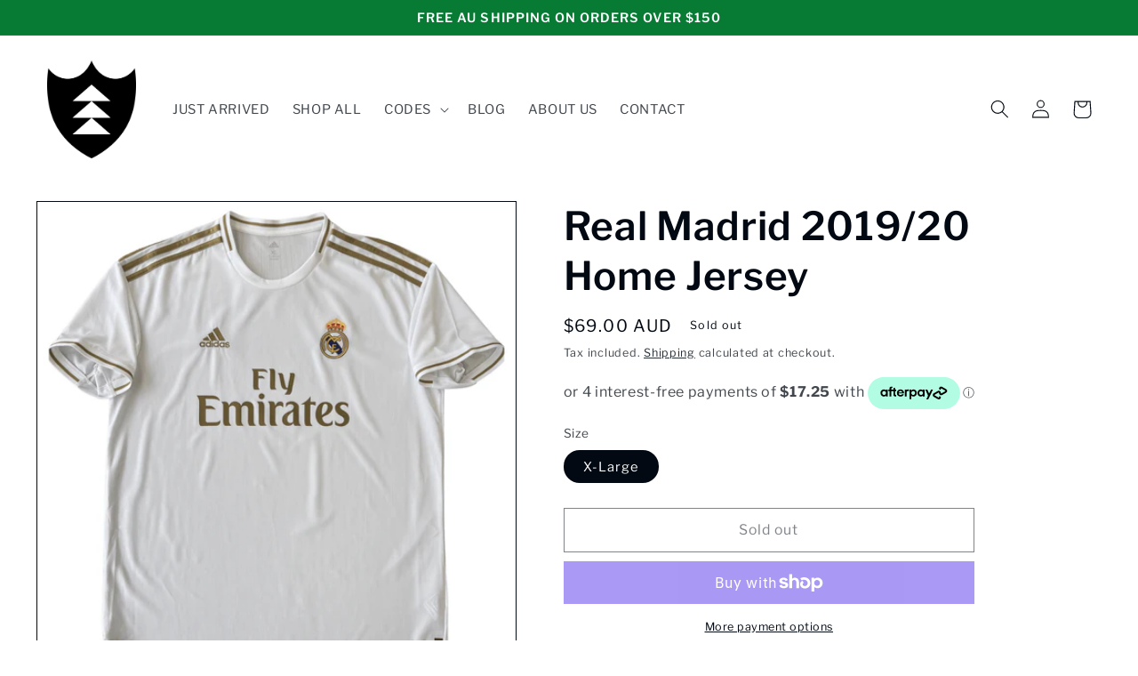

--- FILE ---
content_type: text/html; charset=utf-8
request_url: https://www.upcycledlocker.com.au/products/real-madrid-2019-20-home-jersey
body_size: 38365
content:
<!doctype html>
<html class="no-js" lang="en">
  <head>
    <meta name=“google-site-verification” content=“5z7Tvo4HedXGrgExP0rqOLyvzGxRIdiW4S-2WXPPy8E” />
    <meta name="google-site-verification" content="c40qG2rTf3JKxYbbM6TvMGsA1XnuNLOrdsiM9tOhMK8" />
    <script>(function(w,d,s,l,i){w[l]=w[l]||[];w[l].push({'gtm.start':
    new Date().getTime(),event:'gtm.js'});var f=d.getElementsByTagName(s)[0],
    j=d.createElement(s),dl=l!='dataLayer'?'&l='+l:'';j.async=true;j.src=
    'https://www.googletagmanager.com/gtm.js?id='+i+dl;f.parentNode.insertBefore(j,f);
    })(window,document,'script','dataLayer','GTM-TVPVQB9');</script>
    <link rel="preload" href="//www.upcycledlocker.com.au/cdn/shop/t/2/assets/base.css?v=148958813815966563881717673132" as="style">
    <meta name="google-site-verification" content="td5Fgmsyy9KUxp89Yrn67a-SiqILOXaQsDtMB9OLWEs">
    <meta charset="utf-8">
    <meta http-equiv="X-UA-Compatible" content="IE=edge">
    <meta name="viewport" content="width=device-width,initial-scale=1">
    <meta name="theme-color" content="">
    <link rel="canonical" href="https://www.upcycledlocker.com.au/products/real-madrid-2019-20-home-jersey">
    <link rel="preconnect" href="https://cdn.shopify.com" crossorigin><link rel="icon" type="image/png" href="//www.upcycledlocker.com.au/cdn/shop/files/Upcycled_Locker_-_Branding_Assets_-_Icon_-_Black.png?crop=center&height=32&v=1664947598&width=32"><link rel="preconnect" href="https://fonts.shopifycdn.com" crossorigin><title>Real Madrid | 2019/20 Home Jersey | Upcycled Locker</title><meta name="description" content="Score a goal with the Real Madrid 2019/20 Home Jersey from Upcycled Locker. Help us sustain sought-after sports gear for a win-win with the planet!"><meta property="og:site_name" content="Upcycled Locker">
<meta property="og:url" content="https://www.upcycledlocker.com.au/products/real-madrid-2019-20-home-jersey">
<meta property="og:title" content="Real Madrid | 2019/20 Home Jersey | Upcycled Locker">
<meta property="og:type" content="product">
<meta property="og:description" content="Score a goal with the Real Madrid 2019/20 Home Jersey from Upcycled Locker. Help us sustain sought-after sports gear for a win-win with the planet!"><meta property="og:image" content="http://www.upcycledlocker.com.au/cdn/shop/products/1_02cd6724-8034-430e-9bb7-cfe1b9e87e73.png?v=1701668541">
  <meta property="og:image:secure_url" content="https://www.upcycledlocker.com.au/cdn/shop/products/1_02cd6724-8034-430e-9bb7-cfe1b9e87e73.png?v=1701668541">
  <meta property="og:image:width" content="2048">
  <meta property="og:image:height" content="2048"><meta property="og:price:amount" content="69.00">
  <meta property="og:price:currency" content="AUD"><meta name="twitter:card" content="summary_large_image">
<meta name="twitter:title" content="Real Madrid | 2019/20 Home Jersey | Upcycled Locker">
<meta name="twitter:description" content="Score a goal with the Real Madrid 2019/20 Home Jersey from Upcycled Locker. Help us sustain sought-after sports gear for a win-win with the planet!"><script src="//www.upcycledlocker.com.au/cdn/shop/t/2/assets/global.js?v=53170048757385084171715319885" defer="defer"></script>
    <!-- start head shopify --><script>window.performance && window.performance.mark && window.performance.mark('shopify.content_for_header.start');</script><meta name="facebook-domain-verification" content="rijqkyb3vgrmpm74hmq3015vadc6es">
<meta name="google-site-verification" content="-9YAtdsV9NSvkeISnBwOGmbSYzVapn07lyX1mIOf7pE">
<meta id="shopify-digital-wallet" name="shopify-digital-wallet" content="/60428353588/digital_wallets/dialog">
<meta name="shopify-checkout-api-token" content="738a22a0478a96dc84402a099feea0d8">
<meta id="in-context-paypal-metadata" data-shop-id="60428353588" data-venmo-supported="false" data-environment="production" data-locale="en_US" data-paypal-v4="true" data-currency="AUD">
<link rel="alternate" type="application/json+oembed" href="https://www.upcycledlocker.com.au/products/real-madrid-2019-20-home-jersey.oembed">
<script async="async" src="/checkouts/internal/preloads.js?locale=en-AU"></script>
<link rel="preconnect" href="https://shop.app" crossorigin="anonymous">
<script async="async" src="https://shop.app/checkouts/internal/preloads.js?locale=en-AU&shop_id=60428353588" crossorigin="anonymous"></script>
<script id="apple-pay-shop-capabilities" type="application/json">{"shopId":60428353588,"countryCode":"AU","currencyCode":"AUD","merchantCapabilities":["supports3DS"],"merchantId":"gid:\/\/shopify\/Shop\/60428353588","merchantName":"Upcycled Locker","requiredBillingContactFields":["postalAddress","email","phone"],"requiredShippingContactFields":["postalAddress","email","phone"],"shippingType":"shipping","supportedNetworks":["visa","masterCard","amex","jcb"],"total":{"type":"pending","label":"Upcycled Locker","amount":"1.00"},"shopifyPaymentsEnabled":true,"supportsSubscriptions":true}</script>
<script id="shopify-features" type="application/json">{"accessToken":"738a22a0478a96dc84402a099feea0d8","betas":["rich-media-storefront-analytics"],"domain":"www.upcycledlocker.com.au","predictiveSearch":true,"shopId":60428353588,"locale":"en"}</script>
<script>var Shopify = Shopify || {};
Shopify.shop = "bjk309.myshopify.com";
Shopify.locale = "en";
Shopify.currency = {"active":"AUD","rate":"1.0"};
Shopify.country = "AU";
Shopify.theme = {"name":"Upcycled Locker","id":128129663028,"schema_name":"Taste","schema_version":"4.0.1","theme_store_id":1434,"role":"main"};
Shopify.theme.handle = "null";
Shopify.theme.style = {"id":null,"handle":null};
Shopify.cdnHost = "www.upcycledlocker.com.au/cdn";
Shopify.routes = Shopify.routes || {};
Shopify.routes.root = "/";</script>
<script type="module">!function(o){(o.Shopify=o.Shopify||{}).modules=!0}(window);</script>
<script>!function(o){function n(){var o=[];function n(){o.push(Array.prototype.slice.apply(arguments))}return n.q=o,n}var t=o.Shopify=o.Shopify||{};t.loadFeatures=n(),t.autoloadFeatures=n()}(window);</script>
<script>
  window.ShopifyPay = window.ShopifyPay || {};
  window.ShopifyPay.apiHost = "shop.app\/pay";
  window.ShopifyPay.redirectState = null;
</script>
<script id="shop-js-analytics" type="application/json">{"pageType":"product"}</script>
<script defer="defer" async type="module" src="//www.upcycledlocker.com.au/cdn/shopifycloud/shop-js/modules/v2/client.init-shop-cart-sync_DtuiiIyl.en.esm.js"></script>
<script defer="defer" async type="module" src="//www.upcycledlocker.com.au/cdn/shopifycloud/shop-js/modules/v2/chunk.common_CUHEfi5Q.esm.js"></script>
<script type="module">
  await import("//www.upcycledlocker.com.au/cdn/shopifycloud/shop-js/modules/v2/client.init-shop-cart-sync_DtuiiIyl.en.esm.js");
await import("//www.upcycledlocker.com.au/cdn/shopifycloud/shop-js/modules/v2/chunk.common_CUHEfi5Q.esm.js");

  window.Shopify.SignInWithShop?.initShopCartSync?.({"fedCMEnabled":true,"windoidEnabled":true});

</script>
<script>
  window.Shopify = window.Shopify || {};
  if (!window.Shopify.featureAssets) window.Shopify.featureAssets = {};
  window.Shopify.featureAssets['shop-js'] = {"shop-cart-sync":["modules/v2/client.shop-cart-sync_DFoTY42P.en.esm.js","modules/v2/chunk.common_CUHEfi5Q.esm.js"],"init-fed-cm":["modules/v2/client.init-fed-cm_D2UNy1i2.en.esm.js","modules/v2/chunk.common_CUHEfi5Q.esm.js"],"init-shop-email-lookup-coordinator":["modules/v2/client.init-shop-email-lookup-coordinator_BQEe2rDt.en.esm.js","modules/v2/chunk.common_CUHEfi5Q.esm.js"],"shop-cash-offers":["modules/v2/client.shop-cash-offers_3CTtReFF.en.esm.js","modules/v2/chunk.common_CUHEfi5Q.esm.js","modules/v2/chunk.modal_BewljZkx.esm.js"],"shop-button":["modules/v2/client.shop-button_C6oxCjDL.en.esm.js","modules/v2/chunk.common_CUHEfi5Q.esm.js"],"init-windoid":["modules/v2/client.init-windoid_5pix8xhK.en.esm.js","modules/v2/chunk.common_CUHEfi5Q.esm.js"],"avatar":["modules/v2/client.avatar_BTnouDA3.en.esm.js"],"init-shop-cart-sync":["modules/v2/client.init-shop-cart-sync_DtuiiIyl.en.esm.js","modules/v2/chunk.common_CUHEfi5Q.esm.js"],"shop-toast-manager":["modules/v2/client.shop-toast-manager_BYv_8cH1.en.esm.js","modules/v2/chunk.common_CUHEfi5Q.esm.js"],"pay-button":["modules/v2/client.pay-button_FnF9EIkY.en.esm.js","modules/v2/chunk.common_CUHEfi5Q.esm.js"],"shop-login-button":["modules/v2/client.shop-login-button_CH1KUpOf.en.esm.js","modules/v2/chunk.common_CUHEfi5Q.esm.js","modules/v2/chunk.modal_BewljZkx.esm.js"],"init-customer-accounts-sign-up":["modules/v2/client.init-customer-accounts-sign-up_aj7QGgYS.en.esm.js","modules/v2/client.shop-login-button_CH1KUpOf.en.esm.js","modules/v2/chunk.common_CUHEfi5Q.esm.js","modules/v2/chunk.modal_BewljZkx.esm.js"],"init-shop-for-new-customer-accounts":["modules/v2/client.init-shop-for-new-customer-accounts_NbnYRf_7.en.esm.js","modules/v2/client.shop-login-button_CH1KUpOf.en.esm.js","modules/v2/chunk.common_CUHEfi5Q.esm.js","modules/v2/chunk.modal_BewljZkx.esm.js"],"init-customer-accounts":["modules/v2/client.init-customer-accounts_ppedhqCH.en.esm.js","modules/v2/client.shop-login-button_CH1KUpOf.en.esm.js","modules/v2/chunk.common_CUHEfi5Q.esm.js","modules/v2/chunk.modal_BewljZkx.esm.js"],"shop-follow-button":["modules/v2/client.shop-follow-button_CMIBBa6u.en.esm.js","modules/v2/chunk.common_CUHEfi5Q.esm.js","modules/v2/chunk.modal_BewljZkx.esm.js"],"lead-capture":["modules/v2/client.lead-capture_But0hIyf.en.esm.js","modules/v2/chunk.common_CUHEfi5Q.esm.js","modules/v2/chunk.modal_BewljZkx.esm.js"],"checkout-modal":["modules/v2/client.checkout-modal_BBxc70dQ.en.esm.js","modules/v2/chunk.common_CUHEfi5Q.esm.js","modules/v2/chunk.modal_BewljZkx.esm.js"],"shop-login":["modules/v2/client.shop-login_hM3Q17Kl.en.esm.js","modules/v2/chunk.common_CUHEfi5Q.esm.js","modules/v2/chunk.modal_BewljZkx.esm.js"],"payment-terms":["modules/v2/client.payment-terms_CAtGlQYS.en.esm.js","modules/v2/chunk.common_CUHEfi5Q.esm.js","modules/v2/chunk.modal_BewljZkx.esm.js"]};
</script>
<script id="__st">var __st={"a":60428353588,"offset":39600,"reqid":"674f2f72-982b-4cb0-a26d-7dfc9d18cfb6-1767550240","pageurl":"www.upcycledlocker.com.au\/products\/real-madrid-2019-20-home-jersey","u":"8d860d1958fd","p":"product","rtyp":"product","rid":6960292888628};</script>
<script>window.ShopifyPaypalV4VisibilityTracking = true;</script>
<script id="captcha-bootstrap">!function(){'use strict';const t='contact',e='account',n='new_comment',o=[[t,t],['blogs',n],['comments',n],[t,'customer']],c=[[e,'customer_login'],[e,'guest_login'],[e,'recover_customer_password'],[e,'create_customer']],r=t=>t.map((([t,e])=>`form[action*='/${t}']:not([data-nocaptcha='true']) input[name='form_type'][value='${e}']`)).join(','),a=t=>()=>t?[...document.querySelectorAll(t)].map((t=>t.form)):[];function s(){const t=[...o],e=r(t);return a(e)}const i='password',u='form_key',d=['recaptcha-v3-token','g-recaptcha-response','h-captcha-response',i],f=()=>{try{return window.sessionStorage}catch{return}},m='__shopify_v',_=t=>t.elements[u];function p(t,e,n=!1){try{const o=window.sessionStorage,c=JSON.parse(o.getItem(e)),{data:r}=function(t){const{data:e,action:n}=t;return t[m]||n?{data:e,action:n}:{data:t,action:n}}(c);for(const[e,n]of Object.entries(r))t.elements[e]&&(t.elements[e].value=n);n&&o.removeItem(e)}catch(o){console.error('form repopulation failed',{error:o})}}const l='form_type',E='cptcha';function T(t){t.dataset[E]=!0}const w=window,h=w.document,L='Shopify',v='ce_forms',y='captcha';let A=!1;((t,e)=>{const n=(g='f06e6c50-85a8-45c8-87d0-21a2b65856fe',I='https://cdn.shopify.com/shopifycloud/storefront-forms-hcaptcha/ce_storefront_forms_captcha_hcaptcha.v1.5.2.iife.js',D={infoText:'Protected by hCaptcha',privacyText:'Privacy',termsText:'Terms'},(t,e,n)=>{const o=w[L][v],c=o.bindForm;if(c)return c(t,g,e,D).then(n);var r;o.q.push([[t,g,e,D],n]),r=I,A||(h.body.append(Object.assign(h.createElement('script'),{id:'captcha-provider',async:!0,src:r})),A=!0)});var g,I,D;w[L]=w[L]||{},w[L][v]=w[L][v]||{},w[L][v].q=[],w[L][y]=w[L][y]||{},w[L][y].protect=function(t,e){n(t,void 0,e),T(t)},Object.freeze(w[L][y]),function(t,e,n,w,h,L){const[v,y,A,g]=function(t,e,n){const i=e?o:[],u=t?c:[],d=[...i,...u],f=r(d),m=r(i),_=r(d.filter((([t,e])=>n.includes(e))));return[a(f),a(m),a(_),s()]}(w,h,L),I=t=>{const e=t.target;return e instanceof HTMLFormElement?e:e&&e.form},D=t=>v().includes(t);t.addEventListener('submit',(t=>{const e=I(t);if(!e)return;const n=D(e)&&!e.dataset.hcaptchaBound&&!e.dataset.recaptchaBound,o=_(e),c=g().includes(e)&&(!o||!o.value);(n||c)&&t.preventDefault(),c&&!n&&(function(t){try{if(!f())return;!function(t){const e=f();if(!e)return;const n=_(t);if(!n)return;const o=n.value;o&&e.removeItem(o)}(t);const e=Array.from(Array(32),(()=>Math.random().toString(36)[2])).join('');!function(t,e){_(t)||t.append(Object.assign(document.createElement('input'),{type:'hidden',name:u})),t.elements[u].value=e}(t,e),function(t,e){const n=f();if(!n)return;const o=[...t.querySelectorAll(`input[type='${i}']`)].map((({name:t})=>t)),c=[...d,...o],r={};for(const[a,s]of new FormData(t).entries())c.includes(a)||(r[a]=s);n.setItem(e,JSON.stringify({[m]:1,action:t.action,data:r}))}(t,e)}catch(e){console.error('failed to persist form',e)}}(e),e.submit())}));const S=(t,e)=>{t&&!t.dataset[E]&&(n(t,e.some((e=>e===t))),T(t))};for(const o of['focusin','change'])t.addEventListener(o,(t=>{const e=I(t);D(e)&&S(e,y())}));const B=e.get('form_key'),M=e.get(l),P=B&&M;t.addEventListener('DOMContentLoaded',(()=>{const t=y();if(P)for(const e of t)e.elements[l].value===M&&p(e,B);[...new Set([...A(),...v().filter((t=>'true'===t.dataset.shopifyCaptcha))])].forEach((e=>S(e,t)))}))}(h,new URLSearchParams(w.location.search),n,t,e,['guest_login'])})(!0,!0)}();</script>
<script integrity="sha256-4kQ18oKyAcykRKYeNunJcIwy7WH5gtpwJnB7kiuLZ1E=" data-source-attribution="shopify.loadfeatures" defer="defer" src="//www.upcycledlocker.com.au/cdn/shopifycloud/storefront/assets/storefront/load_feature-a0a9edcb.js" crossorigin="anonymous"></script>
<script crossorigin="anonymous" defer="defer" src="//www.upcycledlocker.com.au/cdn/shopifycloud/storefront/assets/shopify_pay/storefront-65b4c6d7.js?v=20250812"></script>
<script data-source-attribution="shopify.dynamic_checkout.dynamic.init">var Shopify=Shopify||{};Shopify.PaymentButton=Shopify.PaymentButton||{isStorefrontPortableWallets:!0,init:function(){window.Shopify.PaymentButton.init=function(){};var t=document.createElement("script");t.src="https://www.upcycledlocker.com.au/cdn/shopifycloud/portable-wallets/latest/portable-wallets.en.js",t.type="module",document.head.appendChild(t)}};
</script>
<script data-source-attribution="shopify.dynamic_checkout.buyer_consent">
  function portableWalletsHideBuyerConsent(e){var t=document.getElementById("shopify-buyer-consent"),n=document.getElementById("shopify-subscription-policy-button");t&&n&&(t.classList.add("hidden"),t.setAttribute("aria-hidden","true"),n.removeEventListener("click",e))}function portableWalletsShowBuyerConsent(e){var t=document.getElementById("shopify-buyer-consent"),n=document.getElementById("shopify-subscription-policy-button");t&&n&&(t.classList.remove("hidden"),t.removeAttribute("aria-hidden"),n.addEventListener("click",e))}window.Shopify?.PaymentButton&&(window.Shopify.PaymentButton.hideBuyerConsent=portableWalletsHideBuyerConsent,window.Shopify.PaymentButton.showBuyerConsent=portableWalletsShowBuyerConsent);
</script>
<script>
  function portableWalletsCleanup(e){e&&e.src&&console.error("Failed to load portable wallets script "+e.src);var t=document.querySelectorAll("shopify-accelerated-checkout .shopify-payment-button__skeleton, shopify-accelerated-checkout-cart .wallet-cart-button__skeleton"),e=document.getElementById("shopify-buyer-consent");for(let e=0;e<t.length;e++)t[e].remove();e&&e.remove()}function portableWalletsNotLoadedAsModule(e){e instanceof ErrorEvent&&"string"==typeof e.message&&e.message.includes("import.meta")&&"string"==typeof e.filename&&e.filename.includes("portable-wallets")&&(window.removeEventListener("error",portableWalletsNotLoadedAsModule),window.Shopify.PaymentButton.failedToLoad=e,"loading"===document.readyState?document.addEventListener("DOMContentLoaded",window.Shopify.PaymentButton.init):window.Shopify.PaymentButton.init())}window.addEventListener("error",portableWalletsNotLoadedAsModule);
</script>

<script type="module" src="https://www.upcycledlocker.com.au/cdn/shopifycloud/portable-wallets/latest/portable-wallets.en.js" onError="portableWalletsCleanup(this)" crossorigin="anonymous"></script>
<script nomodule>
  document.addEventListener("DOMContentLoaded", portableWalletsCleanup);
</script>

<link id="shopify-accelerated-checkout-styles" rel="stylesheet" media="screen" href="https://www.upcycledlocker.com.au/cdn/shopifycloud/portable-wallets/latest/accelerated-checkout-backwards-compat.css" crossorigin="anonymous">
<style id="shopify-accelerated-checkout-cart">
        #shopify-buyer-consent {
  margin-top: 1em;
  display: inline-block;
  width: 100%;
}

#shopify-buyer-consent.hidden {
  display: none;
}

#shopify-subscription-policy-button {
  background: none;
  border: none;
  padding: 0;
  text-decoration: underline;
  font-size: inherit;
  cursor: pointer;
}

#shopify-subscription-policy-button::before {
  box-shadow: none;
}

      </style>
<script id="sections-script" data-sections="header,footer" defer="defer" src="//www.upcycledlocker.com.au/cdn/shop/t/2/compiled_assets/scripts.js?1719"></script>
<script>window.performance && window.performance.mark && window.performance.mark('shopify.content_for_header.end');</script>
<!-- end head shopify -->
<style data-shopify>@font-face {
  font-family: "Libre Franklin";
  font-weight: 400;
  font-style: normal;
  font-display: swap;
  src: url("//www.upcycledlocker.com.au/cdn/fonts/libre_franklin/librefranklin_n4.a9b0508e1ffb743a0fd6d0614768959c54a27d86.woff2") format("woff2"),
       url("//www.upcycledlocker.com.au/cdn/fonts/libre_franklin/librefranklin_n4.948f6f27caf8552b1a9560176e3f14eeb2c6f202.woff") format("woff");
}

      @font-face {
  font-family: "Libre Franklin";
  font-weight: 700;
  font-style: normal;
  font-display: swap;
  src: url("//www.upcycledlocker.com.au/cdn/fonts/libre_franklin/librefranklin_n7.6739620624550b8695d0cc23f92ffd46eb51c7a3.woff2") format("woff2"),
       url("//www.upcycledlocker.com.au/cdn/fonts/libre_franklin/librefranklin_n7.7cebc205621b23b061b803310af0ad39921ae57d.woff") format("woff");
}

      @font-face {
  font-family: "Libre Franklin";
  font-weight: 400;
  font-style: italic;
  font-display: swap;
  src: url("//www.upcycledlocker.com.au/cdn/fonts/libre_franklin/librefranklin_i4.5cee60cade760b32c7b489f9d561e97341909d7c.woff2") format("woff2"),
       url("//www.upcycledlocker.com.au/cdn/fonts/libre_franklin/librefranklin_i4.2f9ee939c2cc82522dfb62e1a084861f9beeb411.woff") format("woff");
}

      @font-face {
  font-family: "Libre Franklin";
  font-weight: 700;
  font-style: italic;
  font-display: swap;
  src: url("//www.upcycledlocker.com.au/cdn/fonts/libre_franklin/librefranklin_i7.5cd0952dea701f27d5d0eb294c01347335232ef2.woff2") format("woff2"),
       url("//www.upcycledlocker.com.au/cdn/fonts/libre_franklin/librefranklin_i7.41af936a1cd17668e4e060c6e0ad838ccf133ddd.woff") format("woff");
}

      @font-face {
  font-family: "Libre Franklin";
  font-weight: 600;
  font-style: normal;
  font-display: swap;
  src: url("//www.upcycledlocker.com.au/cdn/fonts/libre_franklin/librefranklin_n6.c976b0b721ea92417572301ef17640150832a2b9.woff2") format("woff2"),
       url("//www.upcycledlocker.com.au/cdn/fonts/libre_franklin/librefranklin_n6.bb41783c980fb0a0dad0f0403cbcc7159efe6030.woff") format("woff");
}

      :root {
        --font-body-family: "Libre Franklin", sans-serif;
        --font-body-style: normal;
        --font-body-weight: 400;
        --font-body-weight-bold: 700;
        --font-heading-family: "Libre Franklin", sans-serif;
        --font-heading-style: normal;
        --font-heading-weight: 600;
        --font-body-scale: 1.05;
        --font-heading-scale: 1.0476190476190477;
        --color-base-text: 2, 9, 18;
        --color-shadow: 2, 9, 18;
        --color-base-background-1: 255, 255, 255;
        --color-base-background-2: 228, 246, 255;
        --color-base-solid-button-labels: 255, 255, 255;
        --color-base-outline-button-labels: 2, 9, 18;
        --color-base-accent-1: 7, 123, 52;
        --color-base-accent-2: 2, 9, 18;
        --payment-terms-background-color: #FFFFFF;
        --gradient-base-background-1: #FFFFFF;
        --gradient-base-background-2: #e4f6ff;
        --gradient-base-accent-1: #077b34;
        --gradient-base-accent-2: #020912;
        --media-padding: px;
        --media-border-opacity: 1.0;
        --media-border-width: 1px;
        --media-radius: 0px;
        --media-shadow-opacity: 0.0;
        --media-shadow-horizontal-offset: 0px;
        --media-shadow-vertical-offset: 0px;
        --media-shadow-blur-radius: 0px;
        --media-shadow-visible: 0;
        --page-width: 140rem;
        --page-width-margin: 0rem;
        --product-card-image-padding: 0.0rem;
        --product-card-corner-radius: 0.0rem;
        --product-card-text-alignment: center;
        --product-card-border-width: 0.0rem;
        --product-card-border-opacity: 0.1;
        --product-card-shadow-opacity: 0.1;
        --product-card-shadow-visible: 1;
        --product-card-shadow-horizontal-offset: 0.0rem;
        --product-card-shadow-vertical-offset: 0.0rem;
        --product-card-shadow-blur-radius: 0.0rem;
        --collection-card-image-padding: 0.0rem;
        --collection-card-corner-radius: 0.0rem;
        --collection-card-text-alignment: center;
        --collection-card-border-width: 0.0rem;
        --collection-card-border-opacity: 0.1;
        --collection-card-shadow-opacity: 0.1;
        --collection-card-shadow-visible: 1;
        --collection-card-shadow-horizontal-offset: 0.0rem;
        --collection-card-shadow-vertical-offset: 0.0rem;
        --collection-card-shadow-blur-radius: 0.0rem;
        --blog-card-image-padding: 0.0rem;
        --blog-card-corner-radius: 0.0rem;
        --blog-card-text-alignment: center;
        --blog-card-border-width: 0.0rem;
        --blog-card-border-opacity: 0.1;
        --blog-card-shadow-opacity: 0.1;
        --blog-card-shadow-visible: 1;
        --blog-card-shadow-horizontal-offset: 0.0rem;
        --blog-card-shadow-vertical-offset: 0.0rem;
        --blog-card-shadow-blur-radius: 0.0rem;
        --badge-corner-radius: 4.0rem;
        --popup-border-width: 2px;
        --popup-border-opacity: 1.0;
        --popup-corner-radius: 0px;
        --popup-shadow-opacity: 0.0;
        --popup-shadow-horizontal-offset: 0px;
        --popup-shadow-vertical-offset: 0px;
        --popup-shadow-blur-radius: 0px;
        --drawer-border-width: 2px;
        --drawer-border-opacity: 1.0;
        --drawer-shadow-opacity: 0.0;
        --drawer-shadow-horizontal-offset: 0px;
        --drawer-shadow-vertical-offset: 0px;
        --drawer-shadow-blur-radius: 0px;
        --spacing-sections-desktop: 20px;
        --spacing-sections-mobile: 20px;
        --grid-desktop-vertical-spacing: 24px;
        --grid-desktop-horizontal-spacing: 24px;
        --grid-mobile-vertical-spacing: 12px;
        --grid-mobile-horizontal-spacing: 12px;
        --text-boxes-border-opacity: 1.0;
        --text-boxes-border-width: 0px;
        --text-boxes-radius: 0px;
        --text-boxes-shadow-opacity: 0.0;
        --text-boxes-shadow-visible: 0;
        --text-boxes-shadow-horizontal-offset: 0px;
        --text-boxes-shadow-vertical-offset: 0px;
        --text-boxes-shadow-blur-radius: 0px;
        --buttons-radius: 0px;
        --buttons-radius-outset: 0px;
        --buttons-border-width: 1px;
        --buttons-border-opacity: 1.0;
        --buttons-shadow-opacity: 0.0;
        --buttons-shadow-visible: 0;
        --buttons-shadow-horizontal-offset: 0px;
        --buttons-shadow-vertical-offset: 0px;
        --buttons-shadow-blur-radius: 0px;
        --buttons-border-offset: 0px;
        --inputs-radius: 0px;
        --inputs-border-width: 1px;
        --inputs-border-opacity: 0.55;
        --inputs-shadow-opacity: 0.0;
        --inputs-shadow-horizontal-offset: 0px;
        --inputs-margin-offset: 0px;
        --inputs-shadow-vertical-offset: 0px;
        --inputs-shadow-blur-radius: 0px;
        --inputs-radius-outset: 0px;
        --variant-pills-radius: 40px;
        --variant-pills-border-width: 1px;
        --variant-pills-border-opacity: 0.55;
        --variant-pills-shadow-opacity: 0.0;
        --variant-pills-shadow-horizontal-offset: 0px;
        --variant-pills-shadow-vertical-offset: 0px;
        --variant-pills-shadow-blur-radius: 0px;
      }
      *,
      *::before,
      *::after {
        box-sizing: inherit;
      }
      html {
        box-sizing: border-box;
        font-size: calc(var(--font-body-scale) * 62.5%);
        height: 100%;
      }
      body {
        display: grid;
        grid-template-rows: auto auto 1fr auto;
        grid-template-columns: 100%;
        min-height: 100%;
        margin: 0;
        font-size: 1.5rem;
        letter-spacing: 0.06rem;
        line-height: calc(1 + 0.8 / var(--font-body-scale));
        font-family: var(--font-body-family);
        font-style: var(--font-body-style);
        font-weight: var(--font-body-weight);
      }
      @media screen and (min-width: 750px) {
        body {
          font-size: 1.6rem;
        }
      }</style><link href="//www.upcycledlocker.com.au/cdn/shop/t/2/assets/base.css?v=148958813815966563881717673132" rel="stylesheet" type="text/css" media="all" /><link rel="preload" as="font" href="//www.upcycledlocker.com.au/cdn/fonts/libre_franklin/librefranklin_n4.a9b0508e1ffb743a0fd6d0614768959c54a27d86.woff2" type="font/woff2" crossorigin><link rel="preload" as="font" href="//www.upcycledlocker.com.au/cdn/fonts/libre_franklin/librefranklin_n6.c976b0b721ea92417572301ef17640150832a2b9.woff2" type="font/woff2" crossorigin><link rel="stylesheet" href="//www.upcycledlocker.com.au/cdn/shop/t/2/assets/component-predictive-search.css?v=83512081251802922551663730588" media="print" onload="this.media='all'"><script defer>
      document.documentElement.className = document.documentElement.className.replace('no-js', 'js');
      if (Shopify.designMode) {
        document.documentElement.classList.add('shopify-design-mode');
      }
    </script>
    
    <script defer>
      (function(w,d,s,l,i){w[l]=w[l]||[];w[l].push({'gtm.start':
      new Date().getTime(),event:'gtm.js'});var f=d.getElementsByTagName(s)[0],
      j=d.createElement(s),dl=l!='dataLayer'?'&l='+l:'';j.async=true;j.src=
      'https://www.googletagmanager.com/gtm.js?id='+i+dl;f.parentNode.insertBefore(j,f);
      })(window,document,'script','dataLayer','GTM-5N92NCT');
    </script><script src="https://cdn.shopify.com/extensions/b80e817c-8195-4cc3-9e6e-a7c2cd975f3b/afterpay-on-site-messaging-1/assets/messaging-lib-loader.js" type="text/javascript" defer="defer"></script>
<link href="https://monorail-edge.shopifysvc.com" rel="dns-prefetch">
<script>(function(){if ("sendBeacon" in navigator && "performance" in window) {try {var session_token_from_headers = performance.getEntriesByType('navigation')[0].serverTiming.find(x => x.name == '_s').description;} catch {var session_token_from_headers = undefined;}var session_cookie_matches = document.cookie.match(/_shopify_s=([^;]*)/);var session_token_from_cookie = session_cookie_matches && session_cookie_matches.length === 2 ? session_cookie_matches[1] : "";var session_token = session_token_from_headers || session_token_from_cookie || "";function handle_abandonment_event(e) {var entries = performance.getEntries().filter(function(entry) {return /monorail-edge.shopifysvc.com/.test(entry.name);});if (!window.abandonment_tracked && entries.length === 0) {window.abandonment_tracked = true;var currentMs = Date.now();var navigation_start = performance.timing.navigationStart;var payload = {shop_id: 60428353588,url: window.location.href,navigation_start,duration: currentMs - navigation_start,session_token,page_type: "product"};window.navigator.sendBeacon("https://monorail-edge.shopifysvc.com/v1/produce", JSON.stringify({schema_id: "online_store_buyer_site_abandonment/1.1",payload: payload,metadata: {event_created_at_ms: currentMs,event_sent_at_ms: currentMs}}));}}window.addEventListener('pagehide', handle_abandonment_event);}}());</script>
<script id="web-pixels-manager-setup">(function e(e,d,r,n,o){if(void 0===o&&(o={}),!Boolean(null===(a=null===(i=window.Shopify)||void 0===i?void 0:i.analytics)||void 0===a?void 0:a.replayQueue)){var i,a;window.Shopify=window.Shopify||{};var t=window.Shopify;t.analytics=t.analytics||{};var s=t.analytics;s.replayQueue=[],s.publish=function(e,d,r){return s.replayQueue.push([e,d,r]),!0};try{self.performance.mark("wpm:start")}catch(e){}var l=function(){var e={modern:/Edge?\/(1{2}[4-9]|1[2-9]\d|[2-9]\d{2}|\d{4,})\.\d+(\.\d+|)|Firefox\/(1{2}[4-9]|1[2-9]\d|[2-9]\d{2}|\d{4,})\.\d+(\.\d+|)|Chrom(ium|e)\/(9{2}|\d{3,})\.\d+(\.\d+|)|(Maci|X1{2}).+ Version\/(15\.\d+|(1[6-9]|[2-9]\d|\d{3,})\.\d+)([,.]\d+|)( \(\w+\)|)( Mobile\/\w+|) Safari\/|Chrome.+OPR\/(9{2}|\d{3,})\.\d+\.\d+|(CPU[ +]OS|iPhone[ +]OS|CPU[ +]iPhone|CPU IPhone OS|CPU iPad OS)[ +]+(15[._]\d+|(1[6-9]|[2-9]\d|\d{3,})[._]\d+)([._]\d+|)|Android:?[ /-](13[3-9]|1[4-9]\d|[2-9]\d{2}|\d{4,})(\.\d+|)(\.\d+|)|Android.+Firefox\/(13[5-9]|1[4-9]\d|[2-9]\d{2}|\d{4,})\.\d+(\.\d+|)|Android.+Chrom(ium|e)\/(13[3-9]|1[4-9]\d|[2-9]\d{2}|\d{4,})\.\d+(\.\d+|)|SamsungBrowser\/([2-9]\d|\d{3,})\.\d+/,legacy:/Edge?\/(1[6-9]|[2-9]\d|\d{3,})\.\d+(\.\d+|)|Firefox\/(5[4-9]|[6-9]\d|\d{3,})\.\d+(\.\d+|)|Chrom(ium|e)\/(5[1-9]|[6-9]\d|\d{3,})\.\d+(\.\d+|)([\d.]+$|.*Safari\/(?![\d.]+ Edge\/[\d.]+$))|(Maci|X1{2}).+ Version\/(10\.\d+|(1[1-9]|[2-9]\d|\d{3,})\.\d+)([,.]\d+|)( \(\w+\)|)( Mobile\/\w+|) Safari\/|Chrome.+OPR\/(3[89]|[4-9]\d|\d{3,})\.\d+\.\d+|(CPU[ +]OS|iPhone[ +]OS|CPU[ +]iPhone|CPU IPhone OS|CPU iPad OS)[ +]+(10[._]\d+|(1[1-9]|[2-9]\d|\d{3,})[._]\d+)([._]\d+|)|Android:?[ /-](13[3-9]|1[4-9]\d|[2-9]\d{2}|\d{4,})(\.\d+|)(\.\d+|)|Mobile Safari.+OPR\/([89]\d|\d{3,})\.\d+\.\d+|Android.+Firefox\/(13[5-9]|1[4-9]\d|[2-9]\d{2}|\d{4,})\.\d+(\.\d+|)|Android.+Chrom(ium|e)\/(13[3-9]|1[4-9]\d|[2-9]\d{2}|\d{4,})\.\d+(\.\d+|)|Android.+(UC? ?Browser|UCWEB|U3)[ /]?(15\.([5-9]|\d{2,})|(1[6-9]|[2-9]\d|\d{3,})\.\d+)\.\d+|SamsungBrowser\/(5\.\d+|([6-9]|\d{2,})\.\d+)|Android.+MQ{2}Browser\/(14(\.(9|\d{2,})|)|(1[5-9]|[2-9]\d|\d{3,})(\.\d+|))(\.\d+|)|K[Aa][Ii]OS\/(3\.\d+|([4-9]|\d{2,})\.\d+)(\.\d+|)/},d=e.modern,r=e.legacy,n=navigator.userAgent;return n.match(d)?"modern":n.match(r)?"legacy":"unknown"}(),u="modern"===l?"modern":"legacy",c=(null!=n?n:{modern:"",legacy:""})[u],f=function(e){return[e.baseUrl,"/wpm","/b",e.hashVersion,"modern"===e.buildTarget?"m":"l",".js"].join("")}({baseUrl:d,hashVersion:r,buildTarget:u}),m=function(e){var d=e.version,r=e.bundleTarget,n=e.surface,o=e.pageUrl,i=e.monorailEndpoint;return{emit:function(e){var a=e.status,t=e.errorMsg,s=(new Date).getTime(),l=JSON.stringify({metadata:{event_sent_at_ms:s},events:[{schema_id:"web_pixels_manager_load/3.1",payload:{version:d,bundle_target:r,page_url:o,status:a,surface:n,error_msg:t},metadata:{event_created_at_ms:s}}]});if(!i)return console&&console.warn&&console.warn("[Web Pixels Manager] No Monorail endpoint provided, skipping logging."),!1;try{return self.navigator.sendBeacon.bind(self.navigator)(i,l)}catch(e){}var u=new XMLHttpRequest;try{return u.open("POST",i,!0),u.setRequestHeader("Content-Type","text/plain"),u.send(l),!0}catch(e){return console&&console.warn&&console.warn("[Web Pixels Manager] Got an unhandled error while logging to Monorail."),!1}}}}({version:r,bundleTarget:l,surface:e.surface,pageUrl:self.location.href,monorailEndpoint:e.monorailEndpoint});try{o.browserTarget=l,function(e){var d=e.src,r=e.async,n=void 0===r||r,o=e.onload,i=e.onerror,a=e.sri,t=e.scriptDataAttributes,s=void 0===t?{}:t,l=document.createElement("script"),u=document.querySelector("head"),c=document.querySelector("body");if(l.async=n,l.src=d,a&&(l.integrity=a,l.crossOrigin="anonymous"),s)for(var f in s)if(Object.prototype.hasOwnProperty.call(s,f))try{l.dataset[f]=s[f]}catch(e){}if(o&&l.addEventListener("load",o),i&&l.addEventListener("error",i),u)u.appendChild(l);else{if(!c)throw new Error("Did not find a head or body element to append the script");c.appendChild(l)}}({src:f,async:!0,onload:function(){if(!function(){var e,d;return Boolean(null===(d=null===(e=window.Shopify)||void 0===e?void 0:e.analytics)||void 0===d?void 0:d.initialized)}()){var d=window.webPixelsManager.init(e)||void 0;if(d){var r=window.Shopify.analytics;r.replayQueue.forEach((function(e){var r=e[0],n=e[1],o=e[2];d.publishCustomEvent(r,n,o)})),r.replayQueue=[],r.publish=d.publishCustomEvent,r.visitor=d.visitor,r.initialized=!0}}},onerror:function(){return m.emit({status:"failed",errorMsg:"".concat(f," has failed to load")})},sri:function(e){var d=/^sha384-[A-Za-z0-9+/=]+$/;return"string"==typeof e&&d.test(e)}(c)?c:"",scriptDataAttributes:o}),m.emit({status:"loading"})}catch(e){m.emit({status:"failed",errorMsg:(null==e?void 0:e.message)||"Unknown error"})}}})({shopId: 60428353588,storefrontBaseUrl: "https://www.upcycledlocker.com.au",extensionsBaseUrl: "https://extensions.shopifycdn.com/cdn/shopifycloud/web-pixels-manager",monorailEndpoint: "https://monorail-edge.shopifysvc.com/unstable/produce_batch",surface: "storefront-renderer",enabledBetaFlags: ["2dca8a86","a0d5f9d2"],webPixelsConfigList: [{"id":"370540596","configuration":"{\"config\":\"{\\\"pixel_id\\\":\\\"G-4WXRTBL00Z\\\",\\\"target_country\\\":\\\"AU\\\",\\\"gtag_events\\\":[{\\\"type\\\":\\\"begin_checkout\\\",\\\"action_label\\\":\\\"G-4WXRTBL00Z\\\"},{\\\"type\\\":\\\"search\\\",\\\"action_label\\\":\\\"G-4WXRTBL00Z\\\"},{\\\"type\\\":\\\"view_item\\\",\\\"action_label\\\":[\\\"G-4WXRTBL00Z\\\",\\\"MC-4GTXPBJ3X8\\\"]},{\\\"type\\\":\\\"purchase\\\",\\\"action_label\\\":[\\\"G-4WXRTBL00Z\\\",\\\"MC-4GTXPBJ3X8\\\"]},{\\\"type\\\":\\\"page_view\\\",\\\"action_label\\\":[\\\"G-4WXRTBL00Z\\\",\\\"MC-4GTXPBJ3X8\\\"]},{\\\"type\\\":\\\"add_payment_info\\\",\\\"action_label\\\":\\\"G-4WXRTBL00Z\\\"},{\\\"type\\\":\\\"add_to_cart\\\",\\\"action_label\\\":\\\"G-4WXRTBL00Z\\\"}],\\\"enable_monitoring_mode\\\":false}\"}","eventPayloadVersion":"v1","runtimeContext":"OPEN","scriptVersion":"b2a88bafab3e21179ed38636efcd8a93","type":"APP","apiClientId":1780363,"privacyPurposes":[],"dataSharingAdjustments":{"protectedCustomerApprovalScopes":["read_customer_address","read_customer_email","read_customer_name","read_customer_personal_data","read_customer_phone"]}},{"id":"337903668","configuration":"{\"pixelCode\":\"CK4O5T3C77UAO6G4D07G\"}","eventPayloadVersion":"v1","runtimeContext":"STRICT","scriptVersion":"22e92c2ad45662f435e4801458fb78cc","type":"APP","apiClientId":4383523,"privacyPurposes":["ANALYTICS","MARKETING","SALE_OF_DATA"],"dataSharingAdjustments":{"protectedCustomerApprovalScopes":["read_customer_address","read_customer_email","read_customer_name","read_customer_personal_data","read_customer_phone"]}},{"id":"184156212","configuration":"{\"pixel_id\":\"1503856373460687\",\"pixel_type\":\"facebook_pixel\",\"metaapp_system_user_token\":\"-\"}","eventPayloadVersion":"v1","runtimeContext":"OPEN","scriptVersion":"ca16bc87fe92b6042fbaa3acc2fbdaa6","type":"APP","apiClientId":2329312,"privacyPurposes":["ANALYTICS","MARKETING","SALE_OF_DATA"],"dataSharingAdjustments":{"protectedCustomerApprovalScopes":["read_customer_address","read_customer_email","read_customer_name","read_customer_personal_data","read_customer_phone"]}},{"id":"shopify-app-pixel","configuration":"{}","eventPayloadVersion":"v1","runtimeContext":"STRICT","scriptVersion":"0450","apiClientId":"shopify-pixel","type":"APP","privacyPurposes":["ANALYTICS","MARKETING"]},{"id":"shopify-custom-pixel","eventPayloadVersion":"v1","runtimeContext":"LAX","scriptVersion":"0450","apiClientId":"shopify-pixel","type":"CUSTOM","privacyPurposes":["ANALYTICS","MARKETING"]}],isMerchantRequest: false,initData: {"shop":{"name":"Upcycled Locker","paymentSettings":{"currencyCode":"AUD"},"myshopifyDomain":"bjk309.myshopify.com","countryCode":"AU","storefrontUrl":"https:\/\/www.upcycledlocker.com.au"},"customer":null,"cart":null,"checkout":null,"productVariants":[{"price":{"amount":69.0,"currencyCode":"AUD"},"product":{"title":"Real Madrid 2019\/20 Home Jersey","vendor":"Adidas","id":"6960292888628","untranslatedTitle":"Real Madrid 2019\/20 Home Jersey","url":"\/products\/real-madrid-2019-20-home-jersey","type":"Jersey"},"id":"40960348651572","image":{"src":"\/\/www.upcycledlocker.com.au\/cdn\/shop\/products\/1_02cd6724-8034-430e-9bb7-cfe1b9e87e73.png?v=1701668541"},"sku":"","title":"X-Large","untranslatedTitle":"X-Large"}],"purchasingCompany":null},},"https://www.upcycledlocker.com.au/cdn","da62cc92w68dfea28pcf9825a4m392e00d0",{"modern":"","legacy":""},{"shopId":"60428353588","storefrontBaseUrl":"https:\/\/www.upcycledlocker.com.au","extensionBaseUrl":"https:\/\/extensions.shopifycdn.com\/cdn\/shopifycloud\/web-pixels-manager","surface":"storefront-renderer","enabledBetaFlags":"[\"2dca8a86\", \"a0d5f9d2\"]","isMerchantRequest":"false","hashVersion":"da62cc92w68dfea28pcf9825a4m392e00d0","publish":"custom","events":"[[\"page_viewed\",{}],[\"product_viewed\",{\"productVariant\":{\"price\":{\"amount\":69.0,\"currencyCode\":\"AUD\"},\"product\":{\"title\":\"Real Madrid 2019\/20 Home Jersey\",\"vendor\":\"Adidas\",\"id\":\"6960292888628\",\"untranslatedTitle\":\"Real Madrid 2019\/20 Home Jersey\",\"url\":\"\/products\/real-madrid-2019-20-home-jersey\",\"type\":\"Jersey\"},\"id\":\"40960348651572\",\"image\":{\"src\":\"\/\/www.upcycledlocker.com.au\/cdn\/shop\/products\/1_02cd6724-8034-430e-9bb7-cfe1b9e87e73.png?v=1701668541\"},\"sku\":\"\",\"title\":\"X-Large\",\"untranslatedTitle\":\"X-Large\"}}]]"});</script><script>
  window.ShopifyAnalytics = window.ShopifyAnalytics || {};
  window.ShopifyAnalytics.meta = window.ShopifyAnalytics.meta || {};
  window.ShopifyAnalytics.meta.currency = 'AUD';
  var meta = {"product":{"id":6960292888628,"gid":"gid:\/\/shopify\/Product\/6960292888628","vendor":"Adidas","type":"Jersey","handle":"real-madrid-2019-20-home-jersey","variants":[{"id":40960348651572,"price":6900,"name":"Real Madrid 2019\/20 Home Jersey - X-Large","public_title":"X-Large","sku":""}],"remote":false},"page":{"pageType":"product","resourceType":"product","resourceId":6960292888628,"requestId":"674f2f72-982b-4cb0-a26d-7dfc9d18cfb6-1767550240"}};
  for (var attr in meta) {
    window.ShopifyAnalytics.meta[attr] = meta[attr];
  }
</script>
<script class="analytics">
  (function () {
    var customDocumentWrite = function(content) {
      var jquery = null;

      if (window.jQuery) {
        jquery = window.jQuery;
      } else if (window.Checkout && window.Checkout.$) {
        jquery = window.Checkout.$;
      }

      if (jquery) {
        jquery('body').append(content);
      }
    };

    var hasLoggedConversion = function(token) {
      if (token) {
        return document.cookie.indexOf('loggedConversion=' + token) !== -1;
      }
      return false;
    }

    var setCookieIfConversion = function(token) {
      if (token) {
        var twoMonthsFromNow = new Date(Date.now());
        twoMonthsFromNow.setMonth(twoMonthsFromNow.getMonth() + 2);

        document.cookie = 'loggedConversion=' + token + '; expires=' + twoMonthsFromNow;
      }
    }

    var trekkie = window.ShopifyAnalytics.lib = window.trekkie = window.trekkie || [];
    if (trekkie.integrations) {
      return;
    }
    trekkie.methods = [
      'identify',
      'page',
      'ready',
      'track',
      'trackForm',
      'trackLink'
    ];
    trekkie.factory = function(method) {
      return function() {
        var args = Array.prototype.slice.call(arguments);
        args.unshift(method);
        trekkie.push(args);
        return trekkie;
      };
    };
    for (var i = 0; i < trekkie.methods.length; i++) {
      var key = trekkie.methods[i];
      trekkie[key] = trekkie.factory(key);
    }
    trekkie.load = function(config) {
      trekkie.config = config || {};
      trekkie.config.initialDocumentCookie = document.cookie;
      var first = document.getElementsByTagName('script')[0];
      var script = document.createElement('script');
      script.type = 'text/javascript';
      script.onerror = function(e) {
        var scriptFallback = document.createElement('script');
        scriptFallback.type = 'text/javascript';
        scriptFallback.onerror = function(error) {
                var Monorail = {
      produce: function produce(monorailDomain, schemaId, payload) {
        var currentMs = new Date().getTime();
        var event = {
          schema_id: schemaId,
          payload: payload,
          metadata: {
            event_created_at_ms: currentMs,
            event_sent_at_ms: currentMs
          }
        };
        return Monorail.sendRequest("https://" + monorailDomain + "/v1/produce", JSON.stringify(event));
      },
      sendRequest: function sendRequest(endpointUrl, payload) {
        // Try the sendBeacon API
        if (window && window.navigator && typeof window.navigator.sendBeacon === 'function' && typeof window.Blob === 'function' && !Monorail.isIos12()) {
          var blobData = new window.Blob([payload], {
            type: 'text/plain'
          });

          if (window.navigator.sendBeacon(endpointUrl, blobData)) {
            return true;
          } // sendBeacon was not successful

        } // XHR beacon

        var xhr = new XMLHttpRequest();

        try {
          xhr.open('POST', endpointUrl);
          xhr.setRequestHeader('Content-Type', 'text/plain');
          xhr.send(payload);
        } catch (e) {
          console.log(e);
        }

        return false;
      },
      isIos12: function isIos12() {
        return window.navigator.userAgent.lastIndexOf('iPhone; CPU iPhone OS 12_') !== -1 || window.navigator.userAgent.lastIndexOf('iPad; CPU OS 12_') !== -1;
      }
    };
    Monorail.produce('monorail-edge.shopifysvc.com',
      'trekkie_storefront_load_errors/1.1',
      {shop_id: 60428353588,
      theme_id: 128129663028,
      app_name: "storefront",
      context_url: window.location.href,
      source_url: "//www.upcycledlocker.com.au/cdn/s/trekkie.storefront.8f32c7f0b513e73f3235c26245676203e1209161.min.js"});

        };
        scriptFallback.async = true;
        scriptFallback.src = '//www.upcycledlocker.com.au/cdn/s/trekkie.storefront.8f32c7f0b513e73f3235c26245676203e1209161.min.js';
        first.parentNode.insertBefore(scriptFallback, first);
      };
      script.async = true;
      script.src = '//www.upcycledlocker.com.au/cdn/s/trekkie.storefront.8f32c7f0b513e73f3235c26245676203e1209161.min.js';
      first.parentNode.insertBefore(script, first);
    };
    trekkie.load(
      {"Trekkie":{"appName":"storefront","development":false,"defaultAttributes":{"shopId":60428353588,"isMerchantRequest":null,"themeId":128129663028,"themeCityHash":"15757820709929446968","contentLanguage":"en","currency":"AUD","eventMetadataId":"9486e2ad-e290-4cf5-968d-88e549dbef4d"},"isServerSideCookieWritingEnabled":true,"monorailRegion":"shop_domain","enabledBetaFlags":["65f19447"]},"Session Attribution":{},"S2S":{"facebookCapiEnabled":true,"source":"trekkie-storefront-renderer","apiClientId":580111}}
    );

    var loaded = false;
    trekkie.ready(function() {
      if (loaded) return;
      loaded = true;

      window.ShopifyAnalytics.lib = window.trekkie;

      var originalDocumentWrite = document.write;
      document.write = customDocumentWrite;
      try { window.ShopifyAnalytics.merchantGoogleAnalytics.call(this); } catch(error) {};
      document.write = originalDocumentWrite;

      window.ShopifyAnalytics.lib.page(null,{"pageType":"product","resourceType":"product","resourceId":6960292888628,"requestId":"674f2f72-982b-4cb0-a26d-7dfc9d18cfb6-1767550240","shopifyEmitted":true});

      var match = window.location.pathname.match(/checkouts\/(.+)\/(thank_you|post_purchase)/)
      var token = match? match[1]: undefined;
      if (!hasLoggedConversion(token)) {
        setCookieIfConversion(token);
        window.ShopifyAnalytics.lib.track("Viewed Product",{"currency":"AUD","variantId":40960348651572,"productId":6960292888628,"productGid":"gid:\/\/shopify\/Product\/6960292888628","name":"Real Madrid 2019\/20 Home Jersey - X-Large","price":"69.00","sku":"","brand":"Adidas","variant":"X-Large","category":"Jersey","nonInteraction":true,"remote":false},undefined,undefined,{"shopifyEmitted":true});
      window.ShopifyAnalytics.lib.track("monorail:\/\/trekkie_storefront_viewed_product\/1.1",{"currency":"AUD","variantId":40960348651572,"productId":6960292888628,"productGid":"gid:\/\/shopify\/Product\/6960292888628","name":"Real Madrid 2019\/20 Home Jersey - X-Large","price":"69.00","sku":"","brand":"Adidas","variant":"X-Large","category":"Jersey","nonInteraction":true,"remote":false,"referer":"https:\/\/www.upcycledlocker.com.au\/products\/real-madrid-2019-20-home-jersey"});
      }
    });


        var eventsListenerScript = document.createElement('script');
        eventsListenerScript.async = true;
        eventsListenerScript.src = "//www.upcycledlocker.com.au/cdn/shopifycloud/storefront/assets/shop_events_listener-3da45d37.js";
        document.getElementsByTagName('head')[0].appendChild(eventsListenerScript);

})();</script>
<script
  defer
  src="https://www.upcycledlocker.com.au/cdn/shopifycloud/perf-kit/shopify-perf-kit-2.1.2.min.js"
  data-application="storefront-renderer"
  data-shop-id="60428353588"
  data-render-region="gcp-us-central1"
  data-page-type="product"
  data-theme-instance-id="128129663028"
  data-theme-name="Taste"
  data-theme-version="4.0.1"
  data-monorail-region="shop_domain"
  data-resource-timing-sampling-rate="10"
  data-shs="true"
  data-shs-beacon="true"
  data-shs-export-with-fetch="true"
  data-shs-logs-sample-rate="1"
  data-shs-beacon-endpoint="https://www.upcycledlocker.com.au/api/collect"
></script>
</head>
  <body class="gradient">
    <a class="skip-to-content-link button visually-hidden" href="#MainContent">Skip to content</a><div id="shopify-section-announcement-bar" class="shopify-section"><div class="announcement-bar color-accent-1 gradient" role="region" aria-label="Announcement" ><div class="page-width">
                <p class="announcement-bar__message center h5">
                  FREE AU SHIPPING ON ORDERS OVER $150
</p>
              </div></div>
</div><div id="shopify-section-header" class="shopify-section section-header"><link rel="stylesheet" href="//www.upcycledlocker.com.au/cdn/shop/t/2/assets/component-list-menu.css?v=151968516119678728991663730589" media="print" onload="this.media='all'">
<link rel="stylesheet" href="//www.upcycledlocker.com.au/cdn/shop/t/2/assets/component-search.css?v=96455689198851321781663730587" media="print" onload="this.media='all'">
<link rel="stylesheet" href="//www.upcycledlocker.com.au/cdn/shop/t/2/assets/component-menu-drawer.css?v=182311192829367774911663730588" media="print" onload="this.media='all'">
<link rel="stylesheet" href="//www.upcycledlocker.com.au/cdn/shop/t/2/assets/component-cart-notification.css?v=183358051719344305851663730587" media="print" onload="this.media='all'">
<link rel="stylesheet" href="//www.upcycledlocker.com.au/cdn/shop/t/2/assets/component-cart-items.css?v=23917223812499722491663730590" media="print" onload="this.media='all'"><link rel="stylesheet" href="//www.upcycledlocker.com.au/cdn/shop/t/2/assets/component-price.css?v=65402837579211014041663730588" media="print" onload="this.media='all'">
  <link rel="stylesheet" href="//www.upcycledlocker.com.au/cdn/shop/t/2/assets/component-loading-overlay.css?v=167310470843593579841663730590" media="print" onload="this.media='all'"><noscript><link href="//www.upcycledlocker.com.au/cdn/shop/t/2/assets/component-list-menu.css?v=151968516119678728991663730589" rel="stylesheet" type="text/css" media="all" /></noscript>
<noscript><link href="//www.upcycledlocker.com.au/cdn/shop/t/2/assets/component-search.css?v=96455689198851321781663730587" rel="stylesheet" type="text/css" media="all" /></noscript>
<noscript><link href="//www.upcycledlocker.com.au/cdn/shop/t/2/assets/component-menu-drawer.css?v=182311192829367774911663730588" rel="stylesheet" type="text/css" media="all" /></noscript>
<noscript><link href="//www.upcycledlocker.com.au/cdn/shop/t/2/assets/component-cart-notification.css?v=183358051719344305851663730587" rel="stylesheet" type="text/css" media="all" /></noscript>
<noscript><link href="//www.upcycledlocker.com.au/cdn/shop/t/2/assets/component-cart-items.css?v=23917223812499722491663730590" rel="stylesheet" type="text/css" media="all" /></noscript>
<style>
  header-drawer {
    justify-self: start;
    margin-left: -1.2rem;
  }
  .header__heading-logo {
    max-width: 100px;
  }
  @media screen and (min-width: 990px) {
    header-drawer {
      display: none;
    }
  }
  .menu-drawer-container {
    display: flex;
  }
  .list-menu {
    list-style: none;
    padding: 0;
    margin: 0;
  }
  .list-menu--inline {
    display: inline-flex;
    flex-wrap: wrap;
  }
  summary.list-menu__item {
    padding-right: 2.7rem;
  }
  .list-menu__item {
    display: flex;
    align-items: center;
    line-height: calc(1 + 0.3 / var(--font-body-scale));
  }
  .list-menu__item--link {
    text-decoration: none;
    padding-bottom: 1rem;
    padding-top: 1rem;
    line-height: calc(1 + 0.8 / var(--font-body-scale));
  }
  @media screen and (min-width: 750px) {
    .list-menu__item--link {
      padding-bottom: 0.5rem;
      padding-top: 0.5rem;
    }
  }
</style><style data-shopify>.header {
    padding-top: 10px;
    padding-bottom: 10px;
  }
  .section-header {
    margin-bottom: 0px;
  }
  @media screen and (min-width: 750px) {
    .section-header {
      margin-bottom: 0px;
    }
  }
  @media screen and (min-width: 990px) {
    .header {
      padding-top: 20px;
      padding-bottom: 20px;
    }
  }</style><script src="//www.upcycledlocker.com.au/cdn/shop/t/2/assets/details-disclosure.js?v=153497636716254413831663730589" defer="defer"></script>
<script src="//www.upcycledlocker.com.au/cdn/shop/t/2/assets/details-modal.js?v=4511761896672669691663730589" defer="defer"></script>
<script src="//www.upcycledlocker.com.au/cdn/shop/t/2/assets/cart-notification.js?v=160453272920806432391663730587" defer="defer"></script><svg xmlns="http://www.w3.org/2000/svg" class="hidden">
  <symbol id="icon-search" viewbox="0 0 18 19" fill="none">
    <path fill-rule="evenodd" clip-rule="evenodd" d="M11.03 11.68A5.784 5.784 0 112.85 3.5a5.784 5.784 0 018.18 8.18zm.26 1.12a6.78 6.78 0 11.72-.7l5.4 5.4a.5.5 0 11-.71.7l-5.41-5.4z" fill="currentColor"/>
  </symbol>
  <symbol id="icon-close" class="icon icon-close" fill="none" viewBox="0 0 18 17">
    <path d="M.865 15.978a.5.5 0 00.707.707l7.433-7.431 7.579 7.282a.501.501 0 00.846-.37.5.5 0 00-.153-.351L9.712 8.546l7.417-7.416a.5.5 0 10-.707-.708L8.991 7.853 1.413.573a.5.5 0 10-.693.72l7.563 7.268-7.418 7.417z" fill="currentColor">
  </symbol>
</svg>
<sticky-header class="header-wrapper color-background-1 gradient">
  <header class="header header--middle-left header--mobile-center page-width header--has-menu"><header-drawer data-breakpoint="tablet">
        <details id="Details-menu-drawer-container" class="menu-drawer-container">
          <summary class="header__icon header__icon--menu header__icon--summary link focus-inset" aria-label="Menu">
            <span>
              <svg xmlns="http://www.w3.org/2000/svg" aria-hidden="true" focusable="false" role="presentation" class="icon icon-hamburger" fill="none" viewBox="0 0 18 16">
  <path d="M1 .5a.5.5 0 100 1h15.71a.5.5 0 000-1H1zM.5 8a.5.5 0 01.5-.5h15.71a.5.5 0 010 1H1A.5.5 0 01.5 8zm0 7a.5.5 0 01.5-.5h15.71a.5.5 0 010 1H1a.5.5 0 01-.5-.5z" fill="currentColor">
</svg>

              <svg xmlns="http://www.w3.org/2000/svg" aria-hidden="true" focusable="false" role="presentation" class="icon icon-close" fill="none" viewBox="0 0 18 17">
  <path d="M.865 15.978a.5.5 0 00.707.707l7.433-7.431 7.579 7.282a.501.501 0 00.846-.37.5.5 0 00-.153-.351L9.712 8.546l7.417-7.416a.5.5 0 10-.707-.708L8.991 7.853 1.413.573a.5.5 0 10-.693.72l7.563 7.268-7.418 7.417z" fill="currentColor">
</svg>

            </span>
          </summary>
          <div id="menu-drawer" class="gradient menu-drawer motion-reduce" tabindex="-1">
            <div class="menu-drawer__inner-container">
              <div class="menu-drawer__navigation-container">
                <nav class="menu-drawer__navigation">
                  <ul class="menu-drawer__menu has-submenu list-menu" role="list"><li><a href="/collections/just-arrived" class="menu-drawer__menu-item list-menu__item link link--text focus-inset">
                            JUST ARRIVED
                          </a></li><li><a href="/collections" class="menu-drawer__menu-item list-menu__item link link--text focus-inset">
                            SHOP ALL
                          </a></li><li><details id="Details-menu-drawer-menu-item-3">
                            <summary class="menu-drawer__menu-item list-menu__item link link--text focus-inset">
                              CODES
                              <svg viewBox="0 0 14 10" fill="none" aria-hidden="true" focusable="false" role="presentation" class="icon icon-arrow" xmlns="http://www.w3.org/2000/svg">
  <path fill-rule="evenodd" clip-rule="evenodd" d="M8.537.808a.5.5 0 01.817-.162l4 4a.5.5 0 010 .708l-4 4a.5.5 0 11-.708-.708L11.793 5.5H1a.5.5 0 010-1h10.793L8.646 1.354a.5.5 0 01-.109-.546z" fill="currentColor">
</svg>

                              <svg aria-hidden="true" focusable="false" role="presentation" class="icon icon-caret" viewBox="0 0 10 6">
  <path fill-rule="evenodd" clip-rule="evenodd" d="M9.354.646a.5.5 0 00-.708 0L5 4.293 1.354.646a.5.5 0 00-.708.708l4 4a.5.5 0 00.708 0l4-4a.5.5 0 000-.708z" fill="currentColor">
</svg>

                            </summary>
                            <div id="link-codes" class="menu-drawer__submenu has-submenu gradient motion-reduce" tabindex="-1">
                              <div class="menu-drawer__inner-submenu">
                                <button class="menu-drawer__close-button link link--text focus-inset" aria-expanded="true">
                                  <svg viewBox="0 0 14 10" fill="none" aria-hidden="true" focusable="false" role="presentation" class="icon icon-arrow" xmlns="http://www.w3.org/2000/svg">
  <path fill-rule="evenodd" clip-rule="evenodd" d="M8.537.808a.5.5 0 01.817-.162l4 4a.5.5 0 010 .708l-4 4a.5.5 0 11-.708-.708L11.793 5.5H1a.5.5 0 010-1h10.793L8.646 1.354a.5.5 0 01-.109-.546z" fill="currentColor">
</svg>

                                  CODES
                                </button>
                                <ul class="menu-drawer__menu list-menu" role="list" tabindex="-1"><li><a href="/collections/shop-afl" class="menu-drawer__menu-item link link--text list-menu__item focus-inset">
                                          Aussie Rules
                                        </a></li><li><a href="/collections/shop-baseball" class="menu-drawer__menu-item link link--text list-menu__item focus-inset">
                                          Baseball
                                        </a></li><li><a href="/collections/basketball" class="menu-drawer__menu-item link link--text list-menu__item focus-inset">
                                          Basketball
                                        </a></li><li><a href="/collections/football" class="menu-drawer__menu-item link link--text list-menu__item focus-inset">
                                          Football
                                        </a></li><li><a href="/collections/american-football" class="menu-drawer__menu-item link link--text list-menu__item focus-inset">
                                          Gridiron
                                        </a></li><li><a href="/collections/ice-hockey" class="menu-drawer__menu-item link link--text list-menu__item focus-inset">
                                          Ice Hockey
                                        </a></li><li><a href="/collections/rugby-league" class="menu-drawer__menu-item link link--text list-menu__item focus-inset">
                                          Rugby League
                                        </a></li><li><a href="/collections/shop-rugby-union" class="menu-drawer__menu-item link link--text list-menu__item focus-inset">
                                          Rugby Union
                                        </a></li></ul>
                              </div>
                            </div>
                          </details></li><li><a href="/blogs/circular-fashion" class="menu-drawer__menu-item list-menu__item link link--text focus-inset">
                            BLOG
                          </a></li><li><a href="/pages/about" class="menu-drawer__menu-item list-menu__item link link--text focus-inset">
                            ABOUT US
                          </a></li><li><a href="/pages/contact" class="menu-drawer__menu-item list-menu__item link link--text focus-inset">
                            CONTACT
                          </a></li></ul>
                </nav>
                <div class="menu-drawer__utility-links"><a href="/account/login" class="menu-drawer__account link focus-inset h5">
                      <svg xmlns="http://www.w3.org/2000/svg" aria-hidden="true" focusable="false" role="presentation" class="icon icon-account" fill="none" viewBox="0 0 18 19">
  <path fill-rule="evenodd" clip-rule="evenodd" d="M6 4.5a3 3 0 116 0 3 3 0 01-6 0zm3-4a4 4 0 100 8 4 4 0 000-8zm5.58 12.15c1.12.82 1.83 2.24 1.91 4.85H1.51c.08-2.6.79-4.03 1.9-4.85C4.66 11.75 6.5 11.5 9 11.5s4.35.26 5.58 1.15zM9 10.5c-2.5 0-4.65.24-6.17 1.35C1.27 12.98.5 14.93.5 18v.5h17V18c0-3.07-.77-5.02-2.33-6.15-1.52-1.1-3.67-1.35-6.17-1.35z" fill="currentColor">
</svg>

Log in</a><ul class="list list-social list-unstyled" role="list"><li class="list-social__item">
                        <a href="https://www.facebook.com/upcycledlocker" class="list-social__link link"><svg aria-hidden="true" focusable="false" role="presentation" class="icon icon-facebook" viewBox="0 0 18 18">
  <path fill="currentColor" d="M16.42.61c.27 0 .5.1.69.28.19.2.28.42.28.7v15.44c0 .27-.1.5-.28.69a.94.94 0 01-.7.28h-4.39v-6.7h2.25l.31-2.65h-2.56v-1.7c0-.4.1-.72.28-.93.18-.2.5-.32 1-.32h1.37V3.35c-.6-.06-1.27-.1-2.01-.1-1.01 0-1.83.3-2.45.9-.62.6-.93 1.44-.93 2.53v1.97H7.04v2.65h2.24V18H.98c-.28 0-.5-.1-.7-.28a.94.94 0 01-.28-.7V1.59c0-.27.1-.5.28-.69a.94.94 0 01.7-.28h15.44z">
</svg>
<span class="visually-hidden">Facebook</span>
                        </a>
                      </li><li class="list-social__item">
                        <a href="https://www.instagram.com/upcycledlocker/" class="list-social__link link"><svg aria-hidden="true" focusable="false" role="presentation" class="icon icon-instagram" viewBox="0 0 18 18">
  <path fill="currentColor" d="M8.77 1.58c2.34 0 2.62.01 3.54.05.86.04 1.32.18 1.63.3.41.17.7.35 1.01.66.3.3.5.6.65 1 .12.32.27.78.3 1.64.05.92.06 1.2.06 3.54s-.01 2.62-.05 3.54a4.79 4.79 0 01-.3 1.63c-.17.41-.35.7-.66 1.01-.3.3-.6.5-1.01.66-.31.12-.77.26-1.63.3-.92.04-1.2.05-3.54.05s-2.62 0-3.55-.05a4.79 4.79 0 01-1.62-.3c-.42-.16-.7-.35-1.01-.66-.31-.3-.5-.6-.66-1a4.87 4.87 0 01-.3-1.64c-.04-.92-.05-1.2-.05-3.54s0-2.62.05-3.54c.04-.86.18-1.32.3-1.63.16-.41.35-.7.66-1.01.3-.3.6-.5 1-.65.32-.12.78-.27 1.63-.3.93-.05 1.2-.06 3.55-.06zm0-1.58C6.39 0 6.09.01 5.15.05c-.93.04-1.57.2-2.13.4-.57.23-1.06.54-1.55 1.02C1 1.96.7 2.45.46 3.02c-.22.56-.37 1.2-.4 2.13C0 6.1 0 6.4 0 8.77s.01 2.68.05 3.61c.04.94.2 1.57.4 2.13.23.58.54 1.07 1.02 1.56.49.48.98.78 1.55 1.01.56.22 1.2.37 2.13.4.94.05 1.24.06 3.62.06 2.39 0 2.68-.01 3.62-.05.93-.04 1.57-.2 2.13-.41a4.27 4.27 0 001.55-1.01c.49-.49.79-.98 1.01-1.56.22-.55.37-1.19.41-2.13.04-.93.05-1.23.05-3.61 0-2.39 0-2.68-.05-3.62a6.47 6.47 0 00-.4-2.13 4.27 4.27 0 00-1.02-1.55A4.35 4.35 0 0014.52.46a6.43 6.43 0 00-2.13-.41A69 69 0 008.77 0z"/>
  <path fill="currentColor" d="M8.8 4a4.5 4.5 0 100 9 4.5 4.5 0 000-9zm0 7.43a2.92 2.92 0 110-5.85 2.92 2.92 0 010 5.85zM13.43 5a1.05 1.05 0 100-2.1 1.05 1.05 0 000 2.1z">
</svg>
<span class="visually-hidden">Instagram</span>
                        </a>
                      </li><li class="list-social__item">
                        <a href="https://www.tiktok.com/@upcycledlocker" class="list-social__link link"><svg aria-hidden="true" focusable="false" role="presentation" class="icon icon-tiktok" width="16" height="18" fill="none" xmlns="http://www.w3.org/2000/svg">
  <path d="M8.02 0H11s-.17 3.82 4.13 4.1v2.95s-2.3.14-4.13-1.26l.03 6.1a5.52 5.52 0 11-5.51-5.52h.77V9.4a2.5 2.5 0 101.76 2.4L8.02 0z" fill="currentColor">
</svg>
<span class="visually-hidden">TikTok</span>
                        </a>
                      </li></ul>
                </div>
              </div>
            </div>
          </div>
        </details>
      </header-drawer>
          <a href="/" class="header__heading-link link link--text focus-inset"><img src="//www.upcycledlocker.com.au/cdn/shop/files/Upcycled_Locker_-_Branding_Assets_-_Icon_-_Black.png?v=1664947598" alt="Upcycled Locker" srcset="//www.upcycledlocker.com.au/cdn/shop/files/Upcycled_Locker_-_Branding_Assets_-_Icon_-_Black.png?v=1664947598&amp;width=50 50w, //www.upcycledlocker.com.au/cdn/shop/files/Upcycled_Locker_-_Branding_Assets_-_Icon_-_Black.png?v=1664947598&amp;width=100 100w, //www.upcycledlocker.com.au/cdn/shop/files/Upcycled_Locker_-_Branding_Assets_-_Icon_-_Black.png?v=1664947598&amp;width=150 150w, //www.upcycledlocker.com.au/cdn/shop/files/Upcycled_Locker_-_Branding_Assets_-_Icon_-_Black.png?v=1664947598&amp;width=200 200w, //www.upcycledlocker.com.au/cdn/shop/files/Upcycled_Locker_-_Branding_Assets_-_Icon_-_Black.png?v=1664947598&amp;width=250 250w, //www.upcycledlocker.com.au/cdn/shop/files/Upcycled_Locker_-_Branding_Assets_-_Icon_-_Black.png?v=1664947598&amp;width=300 300w, //www.upcycledlocker.com.au/cdn/shop/files/Upcycled_Locker_-_Branding_Assets_-_Icon_-_Black.png?v=1664947598&amp;width=400 400w, //www.upcycledlocker.com.au/cdn/shop/files/Upcycled_Locker_-_Branding_Assets_-_Icon_-_Black.png?v=1664947598&amp;width=500 500w" width="100" height="109.75" class="header__heading-logo">
</a>

<nav class="header__inline-menu">
          <ul class="list-menu list-menu--inline" role="list"><li><a href="/collections/just-arrived" class="header__menu-item list-menu__item link link--text focus-inset">
                    <span>JUST ARRIVED</span>
                  </a></li><li><a href="/collections" class="header__menu-item list-menu__item link link--text focus-inset">
                    <span>SHOP ALL</span>
                  </a></li><li><header-menu>
                    <details id="Details-HeaderMenu-3">
                      <summary class="header__menu-item list-menu__item link focus-inset">
                        <span>CODES</span>
                        <svg aria-hidden="true" focusable="false" role="presentation" class="icon icon-caret" viewBox="0 0 10 6">
  <path fill-rule="evenodd" clip-rule="evenodd" d="M9.354.646a.5.5 0 00-.708 0L5 4.293 1.354.646a.5.5 0 00-.708.708l4 4a.5.5 0 00.708 0l4-4a.5.5 0 000-.708z" fill="currentColor">
</svg>

                      </summary>
                      <ul id="HeaderMenu-MenuList-3" class="header__submenu list-menu list-menu--disclosure gradient caption-large motion-reduce global-settings-popup" role="list" tabindex="-1"><li><a href="/collections/shop-afl" class="header__menu-item list-menu__item link link--text focus-inset caption-large">
                                Aussie Rules
                              </a></li><li><a href="/collections/shop-baseball" class="header__menu-item list-menu__item link link--text focus-inset caption-large">
                                Baseball
                              </a></li><li><a href="/collections/basketball" class="header__menu-item list-menu__item link link--text focus-inset caption-large">
                                Basketball
                              </a></li><li><a href="/collections/football" class="header__menu-item list-menu__item link link--text focus-inset caption-large">
                                Football
                              </a></li><li><a href="/collections/american-football" class="header__menu-item list-menu__item link link--text focus-inset caption-large">
                                Gridiron
                              </a></li><li><a href="/collections/ice-hockey" class="header__menu-item list-menu__item link link--text focus-inset caption-large">
                                Ice Hockey
                              </a></li><li><a href="/collections/rugby-league" class="header__menu-item list-menu__item link link--text focus-inset caption-large">
                                Rugby League
                              </a></li><li><a href="/collections/shop-rugby-union" class="header__menu-item list-menu__item link link--text focus-inset caption-large">
                                Rugby Union
                              </a></li></ul>
                    </details>
                  </header-menu></li><li><a href="/blogs/circular-fashion" class="header__menu-item list-menu__item link link--text focus-inset">
                    <span>BLOG</span>
                  </a></li><li><a href="/pages/about" class="header__menu-item list-menu__item link link--text focus-inset">
                    <span>ABOUT US</span>
                  </a></li><li><a href="/pages/contact" class="header__menu-item list-menu__item link link--text focus-inset">
                    <span>CONTACT</span>
                  </a></li></ul>
        </nav><div class="header__icons">
      <details-modal class="header__search">
        <details>
          <summary class="header__icon header__icon--search header__icon--summary link focus-inset modal__toggle" aria-haspopup="dialog" aria-label="Search">
            <span>
              <svg class="modal__toggle-open icon icon-search" aria-hidden="true" focusable="false" role="presentation">
                <use href="#icon-search">
              </svg>
              <svg class="modal__toggle-close icon icon-close" aria-hidden="true" focusable="false" role="presentation">
                <use href="#icon-close">
              </svg>
            </span>
          </summary>
          <div class="search-modal modal__content gradient" role="dialog" aria-modal="true" aria-label="Search">
            <div class="modal-overlay"></div>
            <div class="search-modal__content search-modal__content-bottom" tabindex="-1"><predictive-search class="search-modal__form" data-loading-text="Loading..."><form action="/search" method="get" role="search" class="search search-modal__form">
                  <div class="field">
                    <input class="search__input field__input"
                      id="Search-In-Modal"
                      type="search"
                      name="q"
                      value=""
                      placeholder="Search"role="combobox"
                        aria-expanded="false"
                        aria-owns="predictive-search-results-list"
                        aria-controls="predictive-search-results-list"
                        aria-haspopup="listbox"
                        aria-autocomplete="list"
                        autocorrect="off"
                        autocomplete="off"
                        autocapitalize="off"
                        spellcheck="false">
                    <label class="field__label" for="Search-In-Modal">Search</label>
                    <input type="hidden" name="options[prefix]" value="last">
                    <button class="search__button field__button" aria-label="Search">
                      <svg class="icon icon-search" aria-hidden="true" focusable="false" role="presentation">
                        <use href="#icon-search">
                      </svg>
                    </button>
                  </div><div class="predictive-search predictive-search--header" tabindex="-1" data-predictive-search>
                      <div class="predictive-search__loading-state">
                        <svg aria-hidden="true" focusable="false" role="presentation" class="spinner" viewBox="0 0 66 66" xmlns="http://www.w3.org/2000/svg">
                          <circle class="path" fill="none" stroke-width="6" cx="33" cy="33" r="30"></circle>
                        </svg>
                      </div>
                    </div>

                    <span class="predictive-search-status visually-hidden" role="status" aria-hidden="true"></span></form></predictive-search><button type="button" class="search-modal__close-button modal__close-button link link--text focus-inset" aria-label="Close">
                <svg class="icon icon-close" aria-hidden="true" focusable="false" role="presentation">
                  <use href="#icon-close">
                </svg>
              </button>
            </div>
          </div>
        </details>
      </details-modal><a href="/account/login" class="header__icon header__icon--account link focus-inset small-hide">
          <svg xmlns="http://www.w3.org/2000/svg" aria-hidden="true" focusable="false" role="presentation" class="icon icon-account" fill="none" viewBox="0 0 18 19">
  <path fill-rule="evenodd" clip-rule="evenodd" d="M6 4.5a3 3 0 116 0 3 3 0 01-6 0zm3-4a4 4 0 100 8 4 4 0 000-8zm5.58 12.15c1.12.82 1.83 2.24 1.91 4.85H1.51c.08-2.6.79-4.03 1.9-4.85C4.66 11.75 6.5 11.5 9 11.5s4.35.26 5.58 1.15zM9 10.5c-2.5 0-4.65.24-6.17 1.35C1.27 12.98.5 14.93.5 18v.5h17V18c0-3.07-.77-5.02-2.33-6.15-1.52-1.1-3.67-1.35-6.17-1.35z" fill="currentColor">
</svg>

          <span class="visually-hidden">Log in</span>
        </a><a href="/cart" class="header__icon header__icon--cart link focus-inset" id="cart-icon-bubble"><svg class="icon icon-cart-empty" aria-hidden="true" focusable="false" role="presentation" xmlns="http://www.w3.org/2000/svg" viewBox="0 0 40 40" fill="none">
  <path d="m15.75 11.8h-3.16l-.77 11.6a5 5 0 0 0 4.99 5.34h7.38a5 5 0 0 0 4.99-5.33l-.78-11.61zm0 1h-2.22l-.71 10.67a4 4 0 0 0 3.99 4.27h7.38a4 4 0 0 0 4-4.27l-.72-10.67h-2.22v.63a4.75 4.75 0 1 1 -9.5 0zm8.5 0h-7.5v.63a3.75 3.75 0 1 0 7.5 0z" fill="currentColor" fill-rule="evenodd"/>
</svg>
<span class="visually-hidden">Cart</span></a>
    </div>
  </header>
</sticky-header><script type="application/ld+json">
  {
    "@context": "http://schema.org",
    "@type": "Organization",
    "name": "Upcycled Locker",
    
      "logo": "https:\/\/www.upcycledlocker.com.au\/cdn\/shop\/files\/Upcycled_Locker_-_Branding_Assets_-_Icon_-_Black.png?v=1664947598\u0026width=800",
    
    "sameAs": [
      "",
      "https:\/\/www.facebook.com\/upcycledlocker",
      "",
      "https:\/\/www.instagram.com\/upcycledlocker\/",
      "https:\/\/www.tiktok.com\/@upcycledlocker",
      "",
      "",
      "",
      ""
    ],
    "url": "https:\/\/www.upcycledlocker.com.au"
  }
</script></div><main id="MainContent" class="content-for-layout focus-none" role="main" tabindex="-1"><section id="shopify-section-template--15403713134644__main" class="shopify-section section"><section
  id="MainProduct-template--15403713134644__main"
  class="page-width section-template--15403713134644__main-padding"
  data-section="template--15403713134644__main"
>
  <link href="//www.upcycledlocker.com.au/cdn/shop/t/2/assets/section-main-product.css?v=47066373402512928901663730587" rel="stylesheet" type="text/css" media="all" />
  <link href="//www.upcycledlocker.com.au/cdn/shop/t/2/assets/component-accordion.css?v=180964204318874863811663730587" rel="stylesheet" type="text/css" media="all" />
  <link href="//www.upcycledlocker.com.au/cdn/shop/t/2/assets/component-price.css?v=65402837579211014041663730588" rel="stylesheet" type="text/css" media="all" />
  <link href="//www.upcycledlocker.com.au/cdn/shop/t/2/assets/component-rte.css?v=69919436638515329781663730590" rel="stylesheet" type="text/css" media="all" />
  <link href="//www.upcycledlocker.com.au/cdn/shop/t/2/assets/component-slider.css?v=111384418465749404671663730588" rel="stylesheet" type="text/css" media="all" />
  <link href="//www.upcycledlocker.com.au/cdn/shop/t/2/assets/component-rating.css?v=24573085263941240431663730589" rel="stylesheet" type="text/css" media="all" />
  <link href="//www.upcycledlocker.com.au/cdn/shop/t/2/assets/component-loading-overlay.css?v=167310470843593579841663730590" rel="stylesheet" type="text/css" media="all" />
  <link href="//www.upcycledlocker.com.au/cdn/shop/t/2/assets/component-deferred-media.css?v=54092797763792720131663730589" rel="stylesheet" type="text/css" media="all" />
<style data-shopify>.section-template--15403713134644__main-padding {
      padding-top: 15px;
      padding-bottom: 9px;
    }

    @media screen and (min-width: 750px) {
      .section-template--15403713134644__main-padding {
        padding-top: 20px;
        padding-bottom: 12px;
      }
    }</style><script src="//www.upcycledlocker.com.au/cdn/shop/t/2/assets/product-form.js?v=24702737604959294451663730587" defer="defer"></script><div class="product product--small product--left product--thumbnail product--mobile-hide grid grid--1-col grid--2-col-tablet">
    <div class="grid__item product__media-wrapper">
      <media-gallery
        id="MediaGallery-template--15403713134644__main"
        role="region"
        
          class="product__media-gallery"
        
        aria-label="Gallery Viewer"
        data-desktop-layout="thumbnail"
      >
        <div id="GalleryStatus-template--15403713134644__main" class="visually-hidden" role="status"></div>
        <slider-component id="GalleryViewer-template--15403713134644__main" class="slider-mobile-gutter">
          <a class="skip-to-content-link button visually-hidden quick-add-hidden" href="#ProductInfo-template--15403713134644__main">
            Skip to product information
          </a>
          <ul
            id="Slider-Gallery-template--15403713134644__main"
            class="product__media-list contains-media grid grid--peek list-unstyled slider slider--mobile"
            role="list"
          ><li
                id="Slide-template--15403713134644__main-22194911117364"
                class="product__media-item grid__item slider__slide is-active"
                data-media-id="template--15403713134644__main-22194911117364"
              >

<noscript><div class="product__media media gradient global-media-settings" style="padding-top: 100.0%;">
      <img src="//www.upcycledlocker.com.au/cdn/shop/products/1_02cd6724-8034-430e-9bb7-cfe1b9e87e73.png?v=1701668541&amp;width=1946" alt="Real Madrid 2019/20 Home Jersey - Front" srcset="//www.upcycledlocker.com.au/cdn/shop/products/1_02cd6724-8034-430e-9bb7-cfe1b9e87e73.png?v=1701668541&amp;width=246 246w, //www.upcycledlocker.com.au/cdn/shop/products/1_02cd6724-8034-430e-9bb7-cfe1b9e87e73.png?v=1701668541&amp;width=493 493w, //www.upcycledlocker.com.au/cdn/shop/products/1_02cd6724-8034-430e-9bb7-cfe1b9e87e73.png?v=1701668541&amp;width=600 600w, //www.upcycledlocker.com.au/cdn/shop/products/1_02cd6724-8034-430e-9bb7-cfe1b9e87e73.png?v=1701668541&amp;width=713 713w, //www.upcycledlocker.com.au/cdn/shop/products/1_02cd6724-8034-430e-9bb7-cfe1b9e87e73.png?v=1701668541&amp;width=823 823w, //www.upcycledlocker.com.au/cdn/shop/products/1_02cd6724-8034-430e-9bb7-cfe1b9e87e73.png?v=1701668541&amp;width=990 990w, //www.upcycledlocker.com.au/cdn/shop/products/1_02cd6724-8034-430e-9bb7-cfe1b9e87e73.png?v=1701668541&amp;width=1100 1100w, //www.upcycledlocker.com.au/cdn/shop/products/1_02cd6724-8034-430e-9bb7-cfe1b9e87e73.png?v=1701668541&amp;width=1206 1206w, //www.upcycledlocker.com.au/cdn/shop/products/1_02cd6724-8034-430e-9bb7-cfe1b9e87e73.png?v=1701668541&amp;width=1346 1346w, //www.upcycledlocker.com.au/cdn/shop/products/1_02cd6724-8034-430e-9bb7-cfe1b9e87e73.png?v=1701668541&amp;width=1426 1426w, //www.upcycledlocker.com.au/cdn/shop/products/1_02cd6724-8034-430e-9bb7-cfe1b9e87e73.png?v=1701668541&amp;width=1646 1646w, //www.upcycledlocker.com.au/cdn/shop/products/1_02cd6724-8034-430e-9bb7-cfe1b9e87e73.png?v=1701668541&amp;width=1946 1946w" width="1946" height="1946" sizes="(min-width: 1400px) 585px, (min-width: 990px) calc(45.0vw - 10rem), (min-width: 750px) calc((100vw - 11.5rem) / 2), calc(100vw / 1 - 4rem)">
    </div></noscript>

<modal-opener class="product__modal-opener product__modal-opener--image no-js-hidden" data-modal="#ProductModal-template--15403713134644__main">
  <span class="product__media-icon motion-reduce quick-add-hidden" aria-hidden="true"><svg aria-hidden="true" focusable="false" role="presentation" class="icon icon-plus" width="19" height="19" viewBox="0 0 19 19" fill="none" xmlns="http://www.w3.org/2000/svg">
  <path fill-rule="evenodd" clip-rule="evenodd" d="M4.66724 7.93978C4.66655 7.66364 4.88984 7.43922 5.16598 7.43853L10.6996 7.42464C10.9758 7.42395 11.2002 7.64724 11.2009 7.92339C11.2016 8.19953 10.9783 8.42395 10.7021 8.42464L5.16849 8.43852C4.89235 8.43922 4.66793 8.21592 4.66724 7.93978Z" fill="currentColor"/>
  <path fill-rule="evenodd" clip-rule="evenodd" d="M7.92576 4.66463C8.2019 4.66394 8.42632 4.88723 8.42702 5.16337L8.4409 10.697C8.44159 10.9732 8.2183 11.1976 7.94215 11.1983C7.66601 11.199 7.44159 10.9757 7.4409 10.6995L7.42702 5.16588C7.42633 4.88974 7.64962 4.66532 7.92576 4.66463Z" fill="currentColor"/>
  <path fill-rule="evenodd" clip-rule="evenodd" d="M12.8324 3.03011C10.1255 0.323296 5.73693 0.323296 3.03011 3.03011C0.323296 5.73693 0.323296 10.1256 3.03011 12.8324C5.73693 15.5392 10.1255 15.5392 12.8324 12.8324C15.5392 10.1256 15.5392 5.73693 12.8324 3.03011ZM2.32301 2.32301C5.42035 -0.774336 10.4421 -0.774336 13.5395 2.32301C16.6101 5.39361 16.6366 10.3556 13.619 13.4588L18.2473 18.0871C18.4426 18.2824 18.4426 18.599 18.2473 18.7943C18.0521 18.9895 17.7355 18.9895 17.5402 18.7943L12.8778 14.1318C9.76383 16.6223 5.20839 16.4249 2.32301 13.5395C-0.774335 10.4421 -0.774335 5.42035 2.32301 2.32301Z" fill="currentColor"/>
</svg>
</span>

  <div class="product__media media media--transparent gradient global-media-settings" style="padding-top: 100.0%;">
    <img src="//www.upcycledlocker.com.au/cdn/shop/products/1_02cd6724-8034-430e-9bb7-cfe1b9e87e73.png?v=1701668541&amp;width=1946" alt="Real Madrid 2019/20 Home Jersey - Front" srcset="//www.upcycledlocker.com.au/cdn/shop/products/1_02cd6724-8034-430e-9bb7-cfe1b9e87e73.png?v=1701668541&amp;width=246 246w, //www.upcycledlocker.com.au/cdn/shop/products/1_02cd6724-8034-430e-9bb7-cfe1b9e87e73.png?v=1701668541&amp;width=493 493w, //www.upcycledlocker.com.au/cdn/shop/products/1_02cd6724-8034-430e-9bb7-cfe1b9e87e73.png?v=1701668541&amp;width=600 600w, //www.upcycledlocker.com.au/cdn/shop/products/1_02cd6724-8034-430e-9bb7-cfe1b9e87e73.png?v=1701668541&amp;width=713 713w, //www.upcycledlocker.com.au/cdn/shop/products/1_02cd6724-8034-430e-9bb7-cfe1b9e87e73.png?v=1701668541&amp;width=823 823w, //www.upcycledlocker.com.au/cdn/shop/products/1_02cd6724-8034-430e-9bb7-cfe1b9e87e73.png?v=1701668541&amp;width=990 990w, //www.upcycledlocker.com.au/cdn/shop/products/1_02cd6724-8034-430e-9bb7-cfe1b9e87e73.png?v=1701668541&amp;width=1100 1100w, //www.upcycledlocker.com.au/cdn/shop/products/1_02cd6724-8034-430e-9bb7-cfe1b9e87e73.png?v=1701668541&amp;width=1206 1206w, //www.upcycledlocker.com.au/cdn/shop/products/1_02cd6724-8034-430e-9bb7-cfe1b9e87e73.png?v=1701668541&amp;width=1346 1346w, //www.upcycledlocker.com.au/cdn/shop/products/1_02cd6724-8034-430e-9bb7-cfe1b9e87e73.png?v=1701668541&amp;width=1426 1426w, //www.upcycledlocker.com.au/cdn/shop/products/1_02cd6724-8034-430e-9bb7-cfe1b9e87e73.png?v=1701668541&amp;width=1646 1646w, //www.upcycledlocker.com.au/cdn/shop/products/1_02cd6724-8034-430e-9bb7-cfe1b9e87e73.png?v=1701668541&amp;width=1946 1946w" width="1946" height="1946" sizes="(min-width: 1400px) 585px, (min-width: 990px) calc(45.0vw - 10rem), (min-width: 750px) calc((100vw - 11.5rem) / 2), calc(100vw / 1 - 4rem)">
  </div>
  <button class="product__media-toggle quick-add-hidden" type="button" aria-haspopup="dialog" data-media-id="22194911117364">
    <span class="visually-hidden">
      Open media 1 in modal
    </span>
  </button>
</modal-opener>
              </li><li
                  id="Slide-template--15403713134644__main-22194911150132"
                  class="product__media-item grid__item slider__slide"
                  data-media-id="template--15403713134644__main-22194911150132"
                >

<noscript><div class="product__media media gradient global-media-settings" style="padding-top: 100.0%;">
      <img src="//www.upcycledlocker.com.au/cdn/shop/products/2_bf4fb885-b209-480f-9253-84288c6eb6bc.png?v=1701667757&amp;width=1946" alt="Real Madrid 2019/20 Home Jersey Back | Upcycled Locker" srcset="//www.upcycledlocker.com.au/cdn/shop/products/2_bf4fb885-b209-480f-9253-84288c6eb6bc.png?v=1701667757&amp;width=246 246w, //www.upcycledlocker.com.au/cdn/shop/products/2_bf4fb885-b209-480f-9253-84288c6eb6bc.png?v=1701667757&amp;width=493 493w, //www.upcycledlocker.com.au/cdn/shop/products/2_bf4fb885-b209-480f-9253-84288c6eb6bc.png?v=1701667757&amp;width=600 600w, //www.upcycledlocker.com.au/cdn/shop/products/2_bf4fb885-b209-480f-9253-84288c6eb6bc.png?v=1701667757&amp;width=713 713w, //www.upcycledlocker.com.au/cdn/shop/products/2_bf4fb885-b209-480f-9253-84288c6eb6bc.png?v=1701667757&amp;width=823 823w, //www.upcycledlocker.com.au/cdn/shop/products/2_bf4fb885-b209-480f-9253-84288c6eb6bc.png?v=1701667757&amp;width=990 990w, //www.upcycledlocker.com.au/cdn/shop/products/2_bf4fb885-b209-480f-9253-84288c6eb6bc.png?v=1701667757&amp;width=1100 1100w, //www.upcycledlocker.com.au/cdn/shop/products/2_bf4fb885-b209-480f-9253-84288c6eb6bc.png?v=1701667757&amp;width=1206 1206w, //www.upcycledlocker.com.au/cdn/shop/products/2_bf4fb885-b209-480f-9253-84288c6eb6bc.png?v=1701667757&amp;width=1346 1346w, //www.upcycledlocker.com.au/cdn/shop/products/2_bf4fb885-b209-480f-9253-84288c6eb6bc.png?v=1701667757&amp;width=1426 1426w, //www.upcycledlocker.com.au/cdn/shop/products/2_bf4fb885-b209-480f-9253-84288c6eb6bc.png?v=1701667757&amp;width=1646 1646w, //www.upcycledlocker.com.au/cdn/shop/products/2_bf4fb885-b209-480f-9253-84288c6eb6bc.png?v=1701667757&amp;width=1946 1946w" width="1946" height="1946" loading="lazy" sizes="(min-width: 1400px) 585px, (min-width: 990px) calc(45.0vw - 10rem), (min-width: 750px) calc((100vw - 11.5rem) / 2), calc(100vw / 1 - 4rem)">
    </div></noscript>

<modal-opener class="product__modal-opener product__modal-opener--image no-js-hidden" data-modal="#ProductModal-template--15403713134644__main">
  <span class="product__media-icon motion-reduce quick-add-hidden" aria-hidden="true"><svg aria-hidden="true" focusable="false" role="presentation" class="icon icon-plus" width="19" height="19" viewBox="0 0 19 19" fill="none" xmlns="http://www.w3.org/2000/svg">
  <path fill-rule="evenodd" clip-rule="evenodd" d="M4.66724 7.93978C4.66655 7.66364 4.88984 7.43922 5.16598 7.43853L10.6996 7.42464C10.9758 7.42395 11.2002 7.64724 11.2009 7.92339C11.2016 8.19953 10.9783 8.42395 10.7021 8.42464L5.16849 8.43852C4.89235 8.43922 4.66793 8.21592 4.66724 7.93978Z" fill="currentColor"/>
  <path fill-rule="evenodd" clip-rule="evenodd" d="M7.92576 4.66463C8.2019 4.66394 8.42632 4.88723 8.42702 5.16337L8.4409 10.697C8.44159 10.9732 8.2183 11.1976 7.94215 11.1983C7.66601 11.199 7.44159 10.9757 7.4409 10.6995L7.42702 5.16588C7.42633 4.88974 7.64962 4.66532 7.92576 4.66463Z" fill="currentColor"/>
  <path fill-rule="evenodd" clip-rule="evenodd" d="M12.8324 3.03011C10.1255 0.323296 5.73693 0.323296 3.03011 3.03011C0.323296 5.73693 0.323296 10.1256 3.03011 12.8324C5.73693 15.5392 10.1255 15.5392 12.8324 12.8324C15.5392 10.1256 15.5392 5.73693 12.8324 3.03011ZM2.32301 2.32301C5.42035 -0.774336 10.4421 -0.774336 13.5395 2.32301C16.6101 5.39361 16.6366 10.3556 13.619 13.4588L18.2473 18.0871C18.4426 18.2824 18.4426 18.599 18.2473 18.7943C18.0521 18.9895 17.7355 18.9895 17.5402 18.7943L12.8778 14.1318C9.76383 16.6223 5.20839 16.4249 2.32301 13.5395C-0.774335 10.4421 -0.774335 5.42035 2.32301 2.32301Z" fill="currentColor"/>
</svg>
</span>

  <div class="product__media media media--transparent gradient global-media-settings" style="padding-top: 100.0%;">
    <img src="//www.upcycledlocker.com.au/cdn/shop/products/2_bf4fb885-b209-480f-9253-84288c6eb6bc.png?v=1701667757&amp;width=1946" alt="Real Madrid 2019/20 Home Jersey Back | Upcycled Locker" srcset="//www.upcycledlocker.com.au/cdn/shop/products/2_bf4fb885-b209-480f-9253-84288c6eb6bc.png?v=1701667757&amp;width=246 246w, //www.upcycledlocker.com.au/cdn/shop/products/2_bf4fb885-b209-480f-9253-84288c6eb6bc.png?v=1701667757&amp;width=493 493w, //www.upcycledlocker.com.au/cdn/shop/products/2_bf4fb885-b209-480f-9253-84288c6eb6bc.png?v=1701667757&amp;width=600 600w, //www.upcycledlocker.com.au/cdn/shop/products/2_bf4fb885-b209-480f-9253-84288c6eb6bc.png?v=1701667757&amp;width=713 713w, //www.upcycledlocker.com.au/cdn/shop/products/2_bf4fb885-b209-480f-9253-84288c6eb6bc.png?v=1701667757&amp;width=823 823w, //www.upcycledlocker.com.au/cdn/shop/products/2_bf4fb885-b209-480f-9253-84288c6eb6bc.png?v=1701667757&amp;width=990 990w, //www.upcycledlocker.com.au/cdn/shop/products/2_bf4fb885-b209-480f-9253-84288c6eb6bc.png?v=1701667757&amp;width=1100 1100w, //www.upcycledlocker.com.au/cdn/shop/products/2_bf4fb885-b209-480f-9253-84288c6eb6bc.png?v=1701667757&amp;width=1206 1206w, //www.upcycledlocker.com.au/cdn/shop/products/2_bf4fb885-b209-480f-9253-84288c6eb6bc.png?v=1701667757&amp;width=1346 1346w, //www.upcycledlocker.com.au/cdn/shop/products/2_bf4fb885-b209-480f-9253-84288c6eb6bc.png?v=1701667757&amp;width=1426 1426w, //www.upcycledlocker.com.au/cdn/shop/products/2_bf4fb885-b209-480f-9253-84288c6eb6bc.png?v=1701667757&amp;width=1646 1646w, //www.upcycledlocker.com.au/cdn/shop/products/2_bf4fb885-b209-480f-9253-84288c6eb6bc.png?v=1701667757&amp;width=1946 1946w" width="1946" height="1946" loading="lazy" sizes="(min-width: 1400px) 585px, (min-width: 990px) calc(45.0vw - 10rem), (min-width: 750px) calc((100vw - 11.5rem) / 2), calc(100vw / 1 - 4rem)">
  </div>
  <button class="product__media-toggle quick-add-hidden" type="button" aria-haspopup="dialog" data-media-id="22194911150132">
    <span class="visually-hidden">
      Open media 2 in modal
    </span>
  </button>
</modal-opener></li><li
                  id="Slide-template--15403713134644__main-22194911182900"
                  class="product__media-item grid__item slider__slide"
                  data-media-id="template--15403713134644__main-22194911182900"
                >

<noscript><div class="product__media media gradient global-media-settings" style="padding-top: 100.0%;">
      <img src="//www.upcycledlocker.com.au/cdn/shop/products/3_d0e2df55-8ec6-4d03-a0e8-926a4eabd221.png?v=1701667758&amp;width=1946" alt="Real Madrid 2019/20 Home Jersey - Fly Emirates" srcset="//www.upcycledlocker.com.au/cdn/shop/products/3_d0e2df55-8ec6-4d03-a0e8-926a4eabd221.png?v=1701667758&amp;width=246 246w, //www.upcycledlocker.com.au/cdn/shop/products/3_d0e2df55-8ec6-4d03-a0e8-926a4eabd221.png?v=1701667758&amp;width=493 493w, //www.upcycledlocker.com.au/cdn/shop/products/3_d0e2df55-8ec6-4d03-a0e8-926a4eabd221.png?v=1701667758&amp;width=600 600w, //www.upcycledlocker.com.au/cdn/shop/products/3_d0e2df55-8ec6-4d03-a0e8-926a4eabd221.png?v=1701667758&amp;width=713 713w, //www.upcycledlocker.com.au/cdn/shop/products/3_d0e2df55-8ec6-4d03-a0e8-926a4eabd221.png?v=1701667758&amp;width=823 823w, //www.upcycledlocker.com.au/cdn/shop/products/3_d0e2df55-8ec6-4d03-a0e8-926a4eabd221.png?v=1701667758&amp;width=990 990w, //www.upcycledlocker.com.au/cdn/shop/products/3_d0e2df55-8ec6-4d03-a0e8-926a4eabd221.png?v=1701667758&amp;width=1100 1100w, //www.upcycledlocker.com.au/cdn/shop/products/3_d0e2df55-8ec6-4d03-a0e8-926a4eabd221.png?v=1701667758&amp;width=1206 1206w, //www.upcycledlocker.com.au/cdn/shop/products/3_d0e2df55-8ec6-4d03-a0e8-926a4eabd221.png?v=1701667758&amp;width=1346 1346w, //www.upcycledlocker.com.au/cdn/shop/products/3_d0e2df55-8ec6-4d03-a0e8-926a4eabd221.png?v=1701667758&amp;width=1426 1426w, //www.upcycledlocker.com.au/cdn/shop/products/3_d0e2df55-8ec6-4d03-a0e8-926a4eabd221.png?v=1701667758&amp;width=1646 1646w, //www.upcycledlocker.com.au/cdn/shop/products/3_d0e2df55-8ec6-4d03-a0e8-926a4eabd221.png?v=1701667758&amp;width=1946 1946w" width="1946" height="1946" loading="lazy" sizes="(min-width: 1400px) 585px, (min-width: 990px) calc(45.0vw - 10rem), (min-width: 750px) calc((100vw - 11.5rem) / 2), calc(100vw / 1 - 4rem)">
    </div></noscript>

<modal-opener class="product__modal-opener product__modal-opener--image no-js-hidden" data-modal="#ProductModal-template--15403713134644__main">
  <span class="product__media-icon motion-reduce quick-add-hidden" aria-hidden="true"><svg aria-hidden="true" focusable="false" role="presentation" class="icon icon-plus" width="19" height="19" viewBox="0 0 19 19" fill="none" xmlns="http://www.w3.org/2000/svg">
  <path fill-rule="evenodd" clip-rule="evenodd" d="M4.66724 7.93978C4.66655 7.66364 4.88984 7.43922 5.16598 7.43853L10.6996 7.42464C10.9758 7.42395 11.2002 7.64724 11.2009 7.92339C11.2016 8.19953 10.9783 8.42395 10.7021 8.42464L5.16849 8.43852C4.89235 8.43922 4.66793 8.21592 4.66724 7.93978Z" fill="currentColor"/>
  <path fill-rule="evenodd" clip-rule="evenodd" d="M7.92576 4.66463C8.2019 4.66394 8.42632 4.88723 8.42702 5.16337L8.4409 10.697C8.44159 10.9732 8.2183 11.1976 7.94215 11.1983C7.66601 11.199 7.44159 10.9757 7.4409 10.6995L7.42702 5.16588C7.42633 4.88974 7.64962 4.66532 7.92576 4.66463Z" fill="currentColor"/>
  <path fill-rule="evenodd" clip-rule="evenodd" d="M12.8324 3.03011C10.1255 0.323296 5.73693 0.323296 3.03011 3.03011C0.323296 5.73693 0.323296 10.1256 3.03011 12.8324C5.73693 15.5392 10.1255 15.5392 12.8324 12.8324C15.5392 10.1256 15.5392 5.73693 12.8324 3.03011ZM2.32301 2.32301C5.42035 -0.774336 10.4421 -0.774336 13.5395 2.32301C16.6101 5.39361 16.6366 10.3556 13.619 13.4588L18.2473 18.0871C18.4426 18.2824 18.4426 18.599 18.2473 18.7943C18.0521 18.9895 17.7355 18.9895 17.5402 18.7943L12.8778 14.1318C9.76383 16.6223 5.20839 16.4249 2.32301 13.5395C-0.774335 10.4421 -0.774335 5.42035 2.32301 2.32301Z" fill="currentColor"/>
</svg>
</span>

  <div class="product__media media media--transparent gradient global-media-settings" style="padding-top: 100.0%;">
    <img src="//www.upcycledlocker.com.au/cdn/shop/products/3_d0e2df55-8ec6-4d03-a0e8-926a4eabd221.png?v=1701667758&amp;width=1946" alt="Real Madrid 2019/20 Home Jersey - Fly Emirates" srcset="//www.upcycledlocker.com.au/cdn/shop/products/3_d0e2df55-8ec6-4d03-a0e8-926a4eabd221.png?v=1701667758&amp;width=246 246w, //www.upcycledlocker.com.au/cdn/shop/products/3_d0e2df55-8ec6-4d03-a0e8-926a4eabd221.png?v=1701667758&amp;width=493 493w, //www.upcycledlocker.com.au/cdn/shop/products/3_d0e2df55-8ec6-4d03-a0e8-926a4eabd221.png?v=1701667758&amp;width=600 600w, //www.upcycledlocker.com.au/cdn/shop/products/3_d0e2df55-8ec6-4d03-a0e8-926a4eabd221.png?v=1701667758&amp;width=713 713w, //www.upcycledlocker.com.au/cdn/shop/products/3_d0e2df55-8ec6-4d03-a0e8-926a4eabd221.png?v=1701667758&amp;width=823 823w, //www.upcycledlocker.com.au/cdn/shop/products/3_d0e2df55-8ec6-4d03-a0e8-926a4eabd221.png?v=1701667758&amp;width=990 990w, //www.upcycledlocker.com.au/cdn/shop/products/3_d0e2df55-8ec6-4d03-a0e8-926a4eabd221.png?v=1701667758&amp;width=1100 1100w, //www.upcycledlocker.com.au/cdn/shop/products/3_d0e2df55-8ec6-4d03-a0e8-926a4eabd221.png?v=1701667758&amp;width=1206 1206w, //www.upcycledlocker.com.au/cdn/shop/products/3_d0e2df55-8ec6-4d03-a0e8-926a4eabd221.png?v=1701667758&amp;width=1346 1346w, //www.upcycledlocker.com.au/cdn/shop/products/3_d0e2df55-8ec6-4d03-a0e8-926a4eabd221.png?v=1701667758&amp;width=1426 1426w, //www.upcycledlocker.com.au/cdn/shop/products/3_d0e2df55-8ec6-4d03-a0e8-926a4eabd221.png?v=1701667758&amp;width=1646 1646w, //www.upcycledlocker.com.au/cdn/shop/products/3_d0e2df55-8ec6-4d03-a0e8-926a4eabd221.png?v=1701667758&amp;width=1946 1946w" width="1946" height="1946" loading="lazy" sizes="(min-width: 1400px) 585px, (min-width: 990px) calc(45.0vw - 10rem), (min-width: 750px) calc((100vw - 11.5rem) / 2), calc(100vw / 1 - 4rem)">
  </div>
  <button class="product__media-toggle quick-add-hidden" type="button" aria-haspopup="dialog" data-media-id="22194911182900">
    <span class="visually-hidden">
      Open media 3 in modal
    </span>
  </button>
</modal-opener></li><li
                  id="Slide-template--15403713134644__main-22194911215668"
                  class="product__media-item grid__item slider__slide"
                  data-media-id="template--15403713134644__main-22194911215668"
                >

<noscript><div class="product__media media gradient global-media-settings" style="padding-top: 100.0%;">
      <img src="//www.upcycledlocker.com.au/cdn/shop/products/4_bdeb90e7-0277-4194-83af-4670214d8515.png?v=1701667763&amp;width=1946" alt="Real Madrid 2019/20 Home Jersey Size XL" srcset="//www.upcycledlocker.com.au/cdn/shop/products/4_bdeb90e7-0277-4194-83af-4670214d8515.png?v=1701667763&amp;width=246 246w, //www.upcycledlocker.com.au/cdn/shop/products/4_bdeb90e7-0277-4194-83af-4670214d8515.png?v=1701667763&amp;width=493 493w, //www.upcycledlocker.com.au/cdn/shop/products/4_bdeb90e7-0277-4194-83af-4670214d8515.png?v=1701667763&amp;width=600 600w, //www.upcycledlocker.com.au/cdn/shop/products/4_bdeb90e7-0277-4194-83af-4670214d8515.png?v=1701667763&amp;width=713 713w, //www.upcycledlocker.com.au/cdn/shop/products/4_bdeb90e7-0277-4194-83af-4670214d8515.png?v=1701667763&amp;width=823 823w, //www.upcycledlocker.com.au/cdn/shop/products/4_bdeb90e7-0277-4194-83af-4670214d8515.png?v=1701667763&amp;width=990 990w, //www.upcycledlocker.com.au/cdn/shop/products/4_bdeb90e7-0277-4194-83af-4670214d8515.png?v=1701667763&amp;width=1100 1100w, //www.upcycledlocker.com.au/cdn/shop/products/4_bdeb90e7-0277-4194-83af-4670214d8515.png?v=1701667763&amp;width=1206 1206w, //www.upcycledlocker.com.au/cdn/shop/products/4_bdeb90e7-0277-4194-83af-4670214d8515.png?v=1701667763&amp;width=1346 1346w, //www.upcycledlocker.com.au/cdn/shop/products/4_bdeb90e7-0277-4194-83af-4670214d8515.png?v=1701667763&amp;width=1426 1426w, //www.upcycledlocker.com.au/cdn/shop/products/4_bdeb90e7-0277-4194-83af-4670214d8515.png?v=1701667763&amp;width=1646 1646w, //www.upcycledlocker.com.au/cdn/shop/products/4_bdeb90e7-0277-4194-83af-4670214d8515.png?v=1701667763&amp;width=1946 1946w" width="1946" height="1946" loading="lazy" sizes="(min-width: 1400px) 585px, (min-width: 990px) calc(45.0vw - 10rem), (min-width: 750px) calc((100vw - 11.5rem) / 2), calc(100vw / 1 - 4rem)">
    </div></noscript>

<modal-opener class="product__modal-opener product__modal-opener--image no-js-hidden" data-modal="#ProductModal-template--15403713134644__main">
  <span class="product__media-icon motion-reduce quick-add-hidden" aria-hidden="true"><svg aria-hidden="true" focusable="false" role="presentation" class="icon icon-plus" width="19" height="19" viewBox="0 0 19 19" fill="none" xmlns="http://www.w3.org/2000/svg">
  <path fill-rule="evenodd" clip-rule="evenodd" d="M4.66724 7.93978C4.66655 7.66364 4.88984 7.43922 5.16598 7.43853L10.6996 7.42464C10.9758 7.42395 11.2002 7.64724 11.2009 7.92339C11.2016 8.19953 10.9783 8.42395 10.7021 8.42464L5.16849 8.43852C4.89235 8.43922 4.66793 8.21592 4.66724 7.93978Z" fill="currentColor"/>
  <path fill-rule="evenodd" clip-rule="evenodd" d="M7.92576 4.66463C8.2019 4.66394 8.42632 4.88723 8.42702 5.16337L8.4409 10.697C8.44159 10.9732 8.2183 11.1976 7.94215 11.1983C7.66601 11.199 7.44159 10.9757 7.4409 10.6995L7.42702 5.16588C7.42633 4.88974 7.64962 4.66532 7.92576 4.66463Z" fill="currentColor"/>
  <path fill-rule="evenodd" clip-rule="evenodd" d="M12.8324 3.03011C10.1255 0.323296 5.73693 0.323296 3.03011 3.03011C0.323296 5.73693 0.323296 10.1256 3.03011 12.8324C5.73693 15.5392 10.1255 15.5392 12.8324 12.8324C15.5392 10.1256 15.5392 5.73693 12.8324 3.03011ZM2.32301 2.32301C5.42035 -0.774336 10.4421 -0.774336 13.5395 2.32301C16.6101 5.39361 16.6366 10.3556 13.619 13.4588L18.2473 18.0871C18.4426 18.2824 18.4426 18.599 18.2473 18.7943C18.0521 18.9895 17.7355 18.9895 17.5402 18.7943L12.8778 14.1318C9.76383 16.6223 5.20839 16.4249 2.32301 13.5395C-0.774335 10.4421 -0.774335 5.42035 2.32301 2.32301Z" fill="currentColor"/>
</svg>
</span>

  <div class="product__media media media--transparent gradient global-media-settings" style="padding-top: 100.0%;">
    <img src="//www.upcycledlocker.com.au/cdn/shop/products/4_bdeb90e7-0277-4194-83af-4670214d8515.png?v=1701667763&amp;width=1946" alt="Real Madrid 2019/20 Home Jersey Size XL" srcset="//www.upcycledlocker.com.au/cdn/shop/products/4_bdeb90e7-0277-4194-83af-4670214d8515.png?v=1701667763&amp;width=246 246w, //www.upcycledlocker.com.au/cdn/shop/products/4_bdeb90e7-0277-4194-83af-4670214d8515.png?v=1701667763&amp;width=493 493w, //www.upcycledlocker.com.au/cdn/shop/products/4_bdeb90e7-0277-4194-83af-4670214d8515.png?v=1701667763&amp;width=600 600w, //www.upcycledlocker.com.au/cdn/shop/products/4_bdeb90e7-0277-4194-83af-4670214d8515.png?v=1701667763&amp;width=713 713w, //www.upcycledlocker.com.au/cdn/shop/products/4_bdeb90e7-0277-4194-83af-4670214d8515.png?v=1701667763&amp;width=823 823w, //www.upcycledlocker.com.au/cdn/shop/products/4_bdeb90e7-0277-4194-83af-4670214d8515.png?v=1701667763&amp;width=990 990w, //www.upcycledlocker.com.au/cdn/shop/products/4_bdeb90e7-0277-4194-83af-4670214d8515.png?v=1701667763&amp;width=1100 1100w, //www.upcycledlocker.com.au/cdn/shop/products/4_bdeb90e7-0277-4194-83af-4670214d8515.png?v=1701667763&amp;width=1206 1206w, //www.upcycledlocker.com.au/cdn/shop/products/4_bdeb90e7-0277-4194-83af-4670214d8515.png?v=1701667763&amp;width=1346 1346w, //www.upcycledlocker.com.au/cdn/shop/products/4_bdeb90e7-0277-4194-83af-4670214d8515.png?v=1701667763&amp;width=1426 1426w, //www.upcycledlocker.com.au/cdn/shop/products/4_bdeb90e7-0277-4194-83af-4670214d8515.png?v=1701667763&amp;width=1646 1646w, //www.upcycledlocker.com.au/cdn/shop/products/4_bdeb90e7-0277-4194-83af-4670214d8515.png?v=1701667763&amp;width=1946 1946w" width="1946" height="1946" loading="lazy" sizes="(min-width: 1400px) 585px, (min-width: 990px) calc(45.0vw - 10rem), (min-width: 750px) calc((100vw - 11.5rem) / 2), calc(100vw / 1 - 4rem)">
  </div>
  <button class="product__media-toggle quick-add-hidden" type="button" aria-haspopup="dialog" data-media-id="22194911215668">
    <span class="visually-hidden">
      Open media 4 in modal
    </span>
  </button>
</modal-opener></li><li
                  id="Slide-template--15403713134644__main-22194911248436"
                  class="product__media-item grid__item slider__slide"
                  data-media-id="template--15403713134644__main-22194911248436"
                >

<noscript><div class="product__media media gradient global-media-settings" style="padding-top: 100.0%;">
      <img src="//www.upcycledlocker.com.au/cdn/shop/products/5_802d3e23-1136-48b7-9a62-c4c62635af2c.png?v=1701667767&amp;width=1946" alt="Real Madrid 2019/20 Home Jersey - Tag" srcset="//www.upcycledlocker.com.au/cdn/shop/products/5_802d3e23-1136-48b7-9a62-c4c62635af2c.png?v=1701667767&amp;width=246 246w, //www.upcycledlocker.com.au/cdn/shop/products/5_802d3e23-1136-48b7-9a62-c4c62635af2c.png?v=1701667767&amp;width=493 493w, //www.upcycledlocker.com.au/cdn/shop/products/5_802d3e23-1136-48b7-9a62-c4c62635af2c.png?v=1701667767&amp;width=600 600w, //www.upcycledlocker.com.au/cdn/shop/products/5_802d3e23-1136-48b7-9a62-c4c62635af2c.png?v=1701667767&amp;width=713 713w, //www.upcycledlocker.com.au/cdn/shop/products/5_802d3e23-1136-48b7-9a62-c4c62635af2c.png?v=1701667767&amp;width=823 823w, //www.upcycledlocker.com.au/cdn/shop/products/5_802d3e23-1136-48b7-9a62-c4c62635af2c.png?v=1701667767&amp;width=990 990w, //www.upcycledlocker.com.au/cdn/shop/products/5_802d3e23-1136-48b7-9a62-c4c62635af2c.png?v=1701667767&amp;width=1100 1100w, //www.upcycledlocker.com.au/cdn/shop/products/5_802d3e23-1136-48b7-9a62-c4c62635af2c.png?v=1701667767&amp;width=1206 1206w, //www.upcycledlocker.com.au/cdn/shop/products/5_802d3e23-1136-48b7-9a62-c4c62635af2c.png?v=1701667767&amp;width=1346 1346w, //www.upcycledlocker.com.au/cdn/shop/products/5_802d3e23-1136-48b7-9a62-c4c62635af2c.png?v=1701667767&amp;width=1426 1426w, //www.upcycledlocker.com.au/cdn/shop/products/5_802d3e23-1136-48b7-9a62-c4c62635af2c.png?v=1701667767&amp;width=1646 1646w, //www.upcycledlocker.com.au/cdn/shop/products/5_802d3e23-1136-48b7-9a62-c4c62635af2c.png?v=1701667767&amp;width=1946 1946w" width="1946" height="1946" loading="lazy" sizes="(min-width: 1400px) 585px, (min-width: 990px) calc(45.0vw - 10rem), (min-width: 750px) calc((100vw - 11.5rem) / 2), calc(100vw / 1 - 4rem)">
    </div></noscript>

<modal-opener class="product__modal-opener product__modal-opener--image no-js-hidden" data-modal="#ProductModal-template--15403713134644__main">
  <span class="product__media-icon motion-reduce quick-add-hidden" aria-hidden="true"><svg aria-hidden="true" focusable="false" role="presentation" class="icon icon-plus" width="19" height="19" viewBox="0 0 19 19" fill="none" xmlns="http://www.w3.org/2000/svg">
  <path fill-rule="evenodd" clip-rule="evenodd" d="M4.66724 7.93978C4.66655 7.66364 4.88984 7.43922 5.16598 7.43853L10.6996 7.42464C10.9758 7.42395 11.2002 7.64724 11.2009 7.92339C11.2016 8.19953 10.9783 8.42395 10.7021 8.42464L5.16849 8.43852C4.89235 8.43922 4.66793 8.21592 4.66724 7.93978Z" fill="currentColor"/>
  <path fill-rule="evenodd" clip-rule="evenodd" d="M7.92576 4.66463C8.2019 4.66394 8.42632 4.88723 8.42702 5.16337L8.4409 10.697C8.44159 10.9732 8.2183 11.1976 7.94215 11.1983C7.66601 11.199 7.44159 10.9757 7.4409 10.6995L7.42702 5.16588C7.42633 4.88974 7.64962 4.66532 7.92576 4.66463Z" fill="currentColor"/>
  <path fill-rule="evenodd" clip-rule="evenodd" d="M12.8324 3.03011C10.1255 0.323296 5.73693 0.323296 3.03011 3.03011C0.323296 5.73693 0.323296 10.1256 3.03011 12.8324C5.73693 15.5392 10.1255 15.5392 12.8324 12.8324C15.5392 10.1256 15.5392 5.73693 12.8324 3.03011ZM2.32301 2.32301C5.42035 -0.774336 10.4421 -0.774336 13.5395 2.32301C16.6101 5.39361 16.6366 10.3556 13.619 13.4588L18.2473 18.0871C18.4426 18.2824 18.4426 18.599 18.2473 18.7943C18.0521 18.9895 17.7355 18.9895 17.5402 18.7943L12.8778 14.1318C9.76383 16.6223 5.20839 16.4249 2.32301 13.5395C-0.774335 10.4421 -0.774335 5.42035 2.32301 2.32301Z" fill="currentColor"/>
</svg>
</span>

  <div class="product__media media media--transparent gradient global-media-settings" style="padding-top: 100.0%;">
    <img src="//www.upcycledlocker.com.au/cdn/shop/products/5_802d3e23-1136-48b7-9a62-c4c62635af2c.png?v=1701667767&amp;width=1946" alt="Real Madrid 2019/20 Home Jersey - Tag" srcset="//www.upcycledlocker.com.au/cdn/shop/products/5_802d3e23-1136-48b7-9a62-c4c62635af2c.png?v=1701667767&amp;width=246 246w, //www.upcycledlocker.com.au/cdn/shop/products/5_802d3e23-1136-48b7-9a62-c4c62635af2c.png?v=1701667767&amp;width=493 493w, //www.upcycledlocker.com.au/cdn/shop/products/5_802d3e23-1136-48b7-9a62-c4c62635af2c.png?v=1701667767&amp;width=600 600w, //www.upcycledlocker.com.au/cdn/shop/products/5_802d3e23-1136-48b7-9a62-c4c62635af2c.png?v=1701667767&amp;width=713 713w, //www.upcycledlocker.com.au/cdn/shop/products/5_802d3e23-1136-48b7-9a62-c4c62635af2c.png?v=1701667767&amp;width=823 823w, //www.upcycledlocker.com.au/cdn/shop/products/5_802d3e23-1136-48b7-9a62-c4c62635af2c.png?v=1701667767&amp;width=990 990w, //www.upcycledlocker.com.au/cdn/shop/products/5_802d3e23-1136-48b7-9a62-c4c62635af2c.png?v=1701667767&amp;width=1100 1100w, //www.upcycledlocker.com.au/cdn/shop/products/5_802d3e23-1136-48b7-9a62-c4c62635af2c.png?v=1701667767&amp;width=1206 1206w, //www.upcycledlocker.com.au/cdn/shop/products/5_802d3e23-1136-48b7-9a62-c4c62635af2c.png?v=1701667767&amp;width=1346 1346w, //www.upcycledlocker.com.au/cdn/shop/products/5_802d3e23-1136-48b7-9a62-c4c62635af2c.png?v=1701667767&amp;width=1426 1426w, //www.upcycledlocker.com.au/cdn/shop/products/5_802d3e23-1136-48b7-9a62-c4c62635af2c.png?v=1701667767&amp;width=1646 1646w, //www.upcycledlocker.com.au/cdn/shop/products/5_802d3e23-1136-48b7-9a62-c4c62635af2c.png?v=1701667767&amp;width=1946 1946w" width="1946" height="1946" loading="lazy" sizes="(min-width: 1400px) 585px, (min-width: 990px) calc(45.0vw - 10rem), (min-width: 750px) calc((100vw - 11.5rem) / 2), calc(100vw / 1 - 4rem)">
  </div>
  <button class="product__media-toggle quick-add-hidden" type="button" aria-haspopup="dialog" data-media-id="22194911248436">
    <span class="visually-hidden">
      Open media 5 in modal
    </span>
  </button>
</modal-opener></li></ul>
          <div class="slider-buttons no-js-hidden quick-add-hidden">
            <button
              type="button"
              class="slider-button slider-button--prev"
              name="previous"
              aria-label="Slide left"
            >
              <svg aria-hidden="true" focusable="false" role="presentation" class="icon icon-caret" viewBox="0 0 10 6">
  <path fill-rule="evenodd" clip-rule="evenodd" d="M9.354.646a.5.5 0 00-.708 0L5 4.293 1.354.646a.5.5 0 00-.708.708l4 4a.5.5 0 00.708 0l4-4a.5.5 0 000-.708z" fill="currentColor">
</svg>

            </button>
            <div class="slider-counter caption">
              <span class="slider-counter--current">1</span>
              <span aria-hidden="true"> / </span>
              <span class="visually-hidden">of</span>
              <span class="slider-counter--total">5</span>
            </div>
            <button
              type="button"
              class="slider-button slider-button--next"
              name="next"
              aria-label="Slide right"
            >
              <svg aria-hidden="true" focusable="false" role="presentation" class="icon icon-caret" viewBox="0 0 10 6">
  <path fill-rule="evenodd" clip-rule="evenodd" d="M9.354.646a.5.5 0 00-.708 0L5 4.293 1.354.646a.5.5 0 00-.708.708l4 4a.5.5 0 00.708 0l4-4a.5.5 0 000-.708z" fill="currentColor">
</svg>

            </button>
          </div>
        </slider-component><slider-component
            id="GalleryThumbnails-template--15403713134644__main"
            class="thumbnail-slider slider-mobile-gutter quick-add-hidden small-hide"
          >
            <button
              type="button"
              class="slider-button slider-button--prev"
              name="previous"
              aria-label="Slide left"
              aria-controls="GalleryThumbnails-template--15403713134644__main"
              data-step="3"
            >
              <svg aria-hidden="true" focusable="false" role="presentation" class="icon icon-caret" viewBox="0 0 10 6">
  <path fill-rule="evenodd" clip-rule="evenodd" d="M9.354.646a.5.5 0 00-.708 0L5 4.293 1.354.646a.5.5 0 00-.708.708l4 4a.5.5 0 00.708 0l4-4a.5.5 0 000-.708z" fill="currentColor">
</svg>

            </button>
            <ul
              id="Slider-Thumbnails-template--15403713134644__main"
              class="thumbnail-list list-unstyled slider slider--mobile"
            ><li
                  id="Slide-Thumbnails-template--15403713134644__main-0"
                  class="thumbnail-list__item slider__slide"
                  data-target="template--15403713134644__main-22194911117364"
                  data-media-position="1"
                >
                  <button
                    class="thumbnail global-media-settings global-media-settings--no-shadow thumbnail--narrow"
                    aria-label="Load image 1 in gallery view"
                    aria-current="true"
                    aria-controls="GalleryViewer-template--15403713134644__main"
                    aria-describedby="Thumbnail-template--15403713134644__main-0"
                  >
                    <img
                      id="Thumbnail-template--15403713134644__main-0"
                      srcset="
                        //www.upcycledlocker.com.au/cdn/shop/products/1_02cd6724-8034-430e-9bb7-cfe1b9e87e73.png?v=1701668541&width=54 54w,
                        //www.upcycledlocker.com.au/cdn/shop/products/1_02cd6724-8034-430e-9bb7-cfe1b9e87e73.png?v=1701668541&width=74 74w,
                        //www.upcycledlocker.com.au/cdn/shop/products/1_02cd6724-8034-430e-9bb7-cfe1b9e87e73.png?v=1701668541&width=104 104w,
                        //www.upcycledlocker.com.au/cdn/shop/products/1_02cd6724-8034-430e-9bb7-cfe1b9e87e73.png?v=1701668541&width=162 162w,
                        //www.upcycledlocker.com.au/cdn/shop/products/1_02cd6724-8034-430e-9bb7-cfe1b9e87e73.png?v=1701668541&width=208 208w,
                        //www.upcycledlocker.com.au/cdn/shop/products/1_02cd6724-8034-430e-9bb7-cfe1b9e87e73.png?v=1701668541&width=324 324w,
                        //www.upcycledlocker.com.au/cdn/shop/products/1_02cd6724-8034-430e-9bb7-cfe1b9e87e73.png?v=1701668541&width=416 416w,,
                        //www.upcycledlocker.com.au/cdn/shop/products/1_02cd6724-8034-430e-9bb7-cfe1b9e87e73.png?v=1701668541 w
                      "
                      src="//www.upcycledlocker.com.au/cdn/shop/products/1_02cd6724-8034-430e-9bb7-cfe1b9e87e73.png?v=1701668541&width=416"
                      sizes="(min-width: 1400px) calc((585 - 4rem) / 4), (min-width: 990px) calc((45.0vw - 4rem) / 4), (min-width: 750px) calc((100vw - 15rem) / 8), calc((100vw - 14rem) / 3)"
                      alt="Real Madrid 2019/20 Home Jersey - Front"
                      height="208"
                      width="208"
                      loading="lazy"
                    >
                  </button>
                </li><li
                    id="Slide-Thumbnails-template--15403713134644__main-2"
                    class="thumbnail-list__item slider__slide"
                    data-target="template--15403713134644__main-22194911150132"
                    data-media-position="2"
                  ><button
                      class="thumbnail global-media-settings global-media-settings--no-shadow thumbnail--narrow"
                      aria-label="Load image 2 in gallery view"
                      
                      aria-controls="GalleryViewer-template--15403713134644__main"
                      aria-describedby="Thumbnail-template--15403713134644__main-2"
                    >
                      <img
                        id="Thumbnail-template--15403713134644__main-2"
                        srcset="
                          //www.upcycledlocker.com.au/cdn/shop/products/2_bf4fb885-b209-480f-9253-84288c6eb6bc.png?v=1701667757&width=59 59w,
                          //www.upcycledlocker.com.au/cdn/shop/products/2_bf4fb885-b209-480f-9253-84288c6eb6bc.png?v=1701667757&width=118 118w,
                          //www.upcycledlocker.com.au/cdn/shop/products/2_bf4fb885-b209-480f-9253-84288c6eb6bc.png?v=1701667757&width=84 84w,
                          //www.upcycledlocker.com.au/cdn/shop/products/2_bf4fb885-b209-480f-9253-84288c6eb6bc.png?v=1701667757&width=168 168w,
                          //www.upcycledlocker.com.au/cdn/shop/products/2_bf4fb885-b209-480f-9253-84288c6eb6bc.png?v=1701667757&width=130 130w,
                          //www.upcycledlocker.com.au/cdn/shop/products/2_bf4fb885-b209-480f-9253-84288c6eb6bc.png?v=1701667757&width=260 260w
                        "
                        src="//www.upcycledlocker.com.au/cdn/shop/products/2_bf4fb885-b209-480f-9253-84288c6eb6bc.png?crop=center&height=84&v=1701667757&width=84"
                        sizes="(min-width: 1200px) calc((1200px - 19.5rem) / 12), (min-width: 750px) calc((100vw - 16.5rem) / 8), calc((100vw - 8rem) / 5)"
                        alt="Real Madrid 2019/20 Home Jersey Back | Upcycled Locker"
                        height="200"
                        width="200"
                        loading="lazy"
                      >
                    </button>
                  </li><li
                    id="Slide-Thumbnails-template--15403713134644__main-3"
                    class="thumbnail-list__item slider__slide"
                    data-target="template--15403713134644__main-22194911182900"
                    data-media-position="3"
                  ><button
                      class="thumbnail global-media-settings global-media-settings--no-shadow thumbnail--narrow"
                      aria-label="Load image 3 in gallery view"
                      
                      aria-controls="GalleryViewer-template--15403713134644__main"
                      aria-describedby="Thumbnail-template--15403713134644__main-3"
                    >
                      <img
                        id="Thumbnail-template--15403713134644__main-3"
                        srcset="
                          //www.upcycledlocker.com.au/cdn/shop/products/3_d0e2df55-8ec6-4d03-a0e8-926a4eabd221.png?v=1701667758&width=59 59w,
                          //www.upcycledlocker.com.au/cdn/shop/products/3_d0e2df55-8ec6-4d03-a0e8-926a4eabd221.png?v=1701667758&width=118 118w,
                          //www.upcycledlocker.com.au/cdn/shop/products/3_d0e2df55-8ec6-4d03-a0e8-926a4eabd221.png?v=1701667758&width=84 84w,
                          //www.upcycledlocker.com.au/cdn/shop/products/3_d0e2df55-8ec6-4d03-a0e8-926a4eabd221.png?v=1701667758&width=168 168w,
                          //www.upcycledlocker.com.au/cdn/shop/products/3_d0e2df55-8ec6-4d03-a0e8-926a4eabd221.png?v=1701667758&width=130 130w,
                          //www.upcycledlocker.com.au/cdn/shop/products/3_d0e2df55-8ec6-4d03-a0e8-926a4eabd221.png?v=1701667758&width=260 260w
                        "
                        src="//www.upcycledlocker.com.au/cdn/shop/products/3_d0e2df55-8ec6-4d03-a0e8-926a4eabd221.png?crop=center&height=84&v=1701667758&width=84"
                        sizes="(min-width: 1200px) calc((1200px - 19.5rem) / 12), (min-width: 750px) calc((100vw - 16.5rem) / 8), calc((100vw - 8rem) / 5)"
                        alt="Real Madrid 2019/20 Home Jersey - Fly Emirates"
                        height="200"
                        width="200"
                        loading="lazy"
                      >
                    </button>
                  </li><li
                    id="Slide-Thumbnails-template--15403713134644__main-4"
                    class="thumbnail-list__item slider__slide"
                    data-target="template--15403713134644__main-22194911215668"
                    data-media-position="4"
                  ><button
                      class="thumbnail global-media-settings global-media-settings--no-shadow thumbnail--narrow"
                      aria-label="Load image 4 in gallery view"
                      
                      aria-controls="GalleryViewer-template--15403713134644__main"
                      aria-describedby="Thumbnail-template--15403713134644__main-4"
                    >
                      <img
                        id="Thumbnail-template--15403713134644__main-4"
                        srcset="
                          //www.upcycledlocker.com.au/cdn/shop/products/4_bdeb90e7-0277-4194-83af-4670214d8515.png?v=1701667763&width=59 59w,
                          //www.upcycledlocker.com.au/cdn/shop/products/4_bdeb90e7-0277-4194-83af-4670214d8515.png?v=1701667763&width=118 118w,
                          //www.upcycledlocker.com.au/cdn/shop/products/4_bdeb90e7-0277-4194-83af-4670214d8515.png?v=1701667763&width=84 84w,
                          //www.upcycledlocker.com.au/cdn/shop/products/4_bdeb90e7-0277-4194-83af-4670214d8515.png?v=1701667763&width=168 168w,
                          //www.upcycledlocker.com.au/cdn/shop/products/4_bdeb90e7-0277-4194-83af-4670214d8515.png?v=1701667763&width=130 130w,
                          //www.upcycledlocker.com.au/cdn/shop/products/4_bdeb90e7-0277-4194-83af-4670214d8515.png?v=1701667763&width=260 260w
                        "
                        src="//www.upcycledlocker.com.au/cdn/shop/products/4_bdeb90e7-0277-4194-83af-4670214d8515.png?crop=center&height=84&v=1701667763&width=84"
                        sizes="(min-width: 1200px) calc((1200px - 19.5rem) / 12), (min-width: 750px) calc((100vw - 16.5rem) / 8), calc((100vw - 8rem) / 5)"
                        alt="Real Madrid 2019/20 Home Jersey Size XL"
                        height="200"
                        width="200"
                        loading="lazy"
                      >
                    </button>
                  </li><li
                    id="Slide-Thumbnails-template--15403713134644__main-5"
                    class="thumbnail-list__item slider__slide"
                    data-target="template--15403713134644__main-22194911248436"
                    data-media-position="5"
                  ><button
                      class="thumbnail global-media-settings global-media-settings--no-shadow thumbnail--narrow"
                      aria-label="Load image 5 in gallery view"
                      
                      aria-controls="GalleryViewer-template--15403713134644__main"
                      aria-describedby="Thumbnail-template--15403713134644__main-5"
                    >
                      <img
                        id="Thumbnail-template--15403713134644__main-5"
                        srcset="
                          //www.upcycledlocker.com.au/cdn/shop/products/5_802d3e23-1136-48b7-9a62-c4c62635af2c.png?v=1701667767&width=59 59w,
                          //www.upcycledlocker.com.au/cdn/shop/products/5_802d3e23-1136-48b7-9a62-c4c62635af2c.png?v=1701667767&width=118 118w,
                          //www.upcycledlocker.com.au/cdn/shop/products/5_802d3e23-1136-48b7-9a62-c4c62635af2c.png?v=1701667767&width=84 84w,
                          //www.upcycledlocker.com.au/cdn/shop/products/5_802d3e23-1136-48b7-9a62-c4c62635af2c.png?v=1701667767&width=168 168w,
                          //www.upcycledlocker.com.au/cdn/shop/products/5_802d3e23-1136-48b7-9a62-c4c62635af2c.png?v=1701667767&width=130 130w,
                          //www.upcycledlocker.com.au/cdn/shop/products/5_802d3e23-1136-48b7-9a62-c4c62635af2c.png?v=1701667767&width=260 260w
                        "
                        src="//www.upcycledlocker.com.au/cdn/shop/products/5_802d3e23-1136-48b7-9a62-c4c62635af2c.png?crop=center&height=84&v=1701667767&width=84"
                        sizes="(min-width: 1200px) calc((1200px - 19.5rem) / 12), (min-width: 750px) calc((100vw - 16.5rem) / 8), calc((100vw - 8rem) / 5)"
                        alt="Real Madrid 2019/20 Home Jersey - Tag"
                        height="200"
                        width="200"
                        loading="lazy"
                      >
                    </button>
                  </li></ul>
            <button
              type="button"
              class="slider-button slider-button--next"
              name="next"
              aria-label="Slide right"
              aria-controls="GalleryThumbnails-template--15403713134644__main"
              data-step="3"
            >
              <svg aria-hidden="true" focusable="false" role="presentation" class="icon icon-caret" viewBox="0 0 10 6">
  <path fill-rule="evenodd" clip-rule="evenodd" d="M9.354.646a.5.5 0 00-.708 0L5 4.293 1.354.646a.5.5 0 00-.708.708l4 4a.5.5 0 00.708 0l4-4a.5.5 0 000-.708z" fill="currentColor">
</svg>

            </button>
          </slider-component></media-gallery>
    </div>
    <div class="product__info-wrapper grid__item">
      <div
        id="ProductInfo-template--15403713134644__main"
        class="product__info-container product__info-container--sticky"
      ><div class="product__title" >
                <h1>Real Madrid 2019/20 Home Jersey</h1>
                <a href="/products/real-madrid-2019-20-home-jersey" class="product__title">
                  <h2 class="h1">
                    Real Madrid 2019/20 Home Jersey
                  </h2>
                </a>
              </div><div class="no-js-hidden" id="price-template--15403713134644__main" role="status" >
<div class="price price--large price--sold-out  price--show-badge">
  <div class="price__container"><div class="price__regular">
      <span class="visually-hidden visually-hidden--inline">Regular price</span>
      <span class="price-item price-item--regular">
        $69.00 AUD
      </span>
    </div>
    <div class="price__sale">
        <span class="visually-hidden visually-hidden--inline">Regular price</span>
        <span>
          <s class="price-item price-item--regular">
            
              
            
          </s>
        </span><span class="visually-hidden visually-hidden--inline">Sale price</span>
      <span class="price-item price-item--sale price-item--last">
        $69.00 AUD
      </span>
    </div>
    <small class="unit-price caption hidden">
      <span class="visually-hidden">Unit price</span>
      <span class="price-item price-item--last">
        <span></span>
        <span aria-hidden="true">/</span>
        <span class="visually-hidden">&nbsp;per&nbsp;</span>
        <span>
        </span>
      </span>
    </small>
  </div><span class="badge price__badge-sale color-accent-2">
      Sale
    </span>

    <span class="badge price__badge-sold-out color-inverse">
      Sold out
    </span></div>
</div><div class="product__tax caption rte">Tax included.
<a href="/policies/shipping-policy">Shipping</a> calculated at checkout.
</div><div ><form method="post" action="/cart/add" id="product-form-installment-template--15403713134644__main" accept-charset="UTF-8" class="installment caption-large" enctype="multipart/form-data"><input type="hidden" name="form_type" value="product" /><input type="hidden" name="utf8" value="✓" /><input type="hidden" name="id" value="40960348651572">
                  
<input type="hidden" name="product-id" value="6960292888628" /><input type="hidden" name="section-id" value="template--15403713134644__main" /></form></div><div id="shopify-block-AZUEzWnNwWTU4dUc2a__afterpay_on_site_messaging_payments_messaging_zq8Tgy" class="shopify-block shopify-app-block">
<!-- BEGIN app snippet: messaging-component -->

<style data-shopify>
  #placement-AZUEzWnNwWTU4dUc2a__afterpay_on_site_messaging_payments_messaging_zq8Tgy {
    text-align: inherit;
    
      margin-top: 16px;
    
    
      margin-bottom: 16px;
    
    
  }
  
    @media only screen and (max-width: 749px) {
      #placement-AZUEzWnNwWTU4dUc2a__afterpay_on_site_messaging_payments_messaging_zq8Tgy {
        text-align: inherit;
        
          margin-top: 16px;
        
        
          margin-bottom: 16px;
        
      }
    }
  
</style>

<square-placement
    id="placement-AZUEzWnNwWTU4dUc2a__afterpay_on_site_messaging_payments_messaging_zq8Tgy"
    data-mpid="bjk309.myshopify.com"
    data-currency="AUD"
    data-consumer-locale="en_AU"
    data-amount="69.00"
    data-size="md"
    data-show-lower-limit="true"
    data-show-upper-limit="true"
    data-show-if-outside-limits="true"
    data-intro-text="or"
    data-show-interest-free="true"
    data-payment-amount-is-bold="true"
    data-show-with="true"
    data-logo-type="badge"
    
      data-badge-theme="black-on-mint"
    
    data-modal-link-style="circled-info-icon"
    data-modal-theme="mint"
    data-platform="shopify-app-blocks"
></square-placement>

<script>

  
  

</script>






<!-- END app snippet -->


</div>
<variant-radios
                    class="no-js-hidden"
                    data-section="template--15403713134644__main"
                    data-url="/products/real-madrid-2019-20-home-jersey"
                    
                  ><fieldset class="js product-form__input">
                        <legend class="form__label">Size</legend><input
                            type="radio"
                            id="template--15403713134644__main-1-0"
                            name="Size"
                            value="X-Large"
                            form="product-form-template--15403713134644__main"
                            
                              checked
                            
                          >
                          <label for="template--15403713134644__main-1-0">
                            X-Large
                          </label></fieldset><script type="application/json">
                      [{"id":40960348651572,"title":"X-Large","option1":"X-Large","option2":null,"option3":null,"sku":"","requires_shipping":true,"taxable":true,"featured_image":{"id":29905506238516,"product_id":6960292888628,"position":1,"created_at":"2022-10-30T12:58:23+11:00","updated_at":"2023-12-04T16:42:21+11:00","alt":"Real Madrid 2019\/20 Home Jersey - Front","width":2048,"height":2048,"src":"\/\/www.upcycledlocker.com.au\/cdn\/shop\/products\/1_02cd6724-8034-430e-9bb7-cfe1b9e87e73.png?v=1701668541","variant_ids":[40960348651572]},"available":false,"name":"Real Madrid 2019\/20 Home Jersey - X-Large","public_title":"X-Large","options":["X-Large"],"price":6900,"weight":500,"compare_at_price":null,"inventory_management":"shopify","barcode":"","featured_media":{"alt":"Real Madrid 2019\/20 Home Jersey - Front","id":22194911117364,"position":1,"preview_image":{"aspect_ratio":1.0,"height":2048,"width":2048,"src":"\/\/www.upcycledlocker.com.au\/cdn\/shop\/products\/1_02cd6724-8034-430e-9bb7-cfe1b9e87e73.png?v=1701668541"}},"requires_selling_plan":false,"selling_plan_allocations":[]}]
                    </script>
                  </variant-radios><noscript class="product-form__noscript-wrapper-template--15403713134644__main">
                <div class="product-form__input">
                  <label class="form__label" for="Variants-template--15403713134644__main">Product variants</label>
                  <div class="select">
                    <select
                      name="id"
                      id="Variants-template--15403713134644__main"
                      class="select__select"
                      form="product-form-template--15403713134644__main"
                    ><option
                          
                            selected="selected"
                          
                          
                            disabled
                          
                          value="40960348651572"
                        >
                          X-Large
 - Sold out
                          - $69.00
                        </option></select>
                    <svg aria-hidden="true" focusable="false" role="presentation" class="icon icon-caret" viewBox="0 0 10 6">
  <path fill-rule="evenodd" clip-rule="evenodd" d="M9.354.646a.5.5 0 00-.708 0L5 4.293 1.354.646a.5.5 0 00-.708.708l4 4a.5.5 0 00.708 0l4-4a.5.5 0 000-.708z" fill="currentColor">
</svg>

                  </div>
                </div>
              </noscript><div >
                <product-form class="product-form">
                  <div class="product-form__error-message-wrapper" role="alert" hidden>
                    <svg
                      aria-hidden="true"
                      focusable="false"
                      role="presentation"
                      class="icon icon-error"
                      viewBox="0 0 13 13"
                    >
                      <circle cx="6.5" cy="6.50049" r="5.5" stroke="white" stroke-width="2"/>
                      <circle cx="6.5" cy="6.5" r="5.5" fill="#EB001B" stroke="#EB001B" stroke-width="0.7"/>
                      <path d="M5.87413 3.52832L5.97439 7.57216H7.02713L7.12739 3.52832H5.87413ZM6.50076 9.66091C6.88091 9.66091 7.18169 9.37267 7.18169 9.00504C7.18169 8.63742 6.88091 8.34917 6.50076 8.34917C6.12061 8.34917 5.81982 8.63742 5.81982 9.00504C5.81982 9.37267 6.12061 9.66091 6.50076 9.66091Z" fill="white"/>
                      <path d="M5.87413 3.17832H5.51535L5.52424 3.537L5.6245 7.58083L5.63296 7.92216H5.97439H7.02713H7.36856L7.37702 7.58083L7.47728 3.537L7.48617 3.17832H7.12739H5.87413ZM6.50076 10.0109C7.06121 10.0109 7.5317 9.57872 7.5317 9.00504C7.5317 8.43137 7.06121 7.99918 6.50076 7.99918C5.94031 7.99918 5.46982 8.43137 5.46982 9.00504C5.46982 9.57872 5.94031 10.0109 6.50076 10.0109Z" fill="white" stroke="#EB001B" stroke-width="0.7">
                    </svg>
                    <span class="product-form__error-message"></span>
                  </div><form method="post" action="/cart/add" id="product-form-template--15403713134644__main" accept-charset="UTF-8" class="form" enctype="multipart/form-data" novalidate="novalidate" data-type="add-to-cart-form"><input type="hidden" name="form_type" value="product" /><input type="hidden" name="utf8" value="✓" /><input
                      type="hidden"
                      name="id"
                      value="40960348651572"
                      disabled
                    >
                    <div class="product-form__buttons">
                      <button
                        type="submit"
                        name="add"
                        class="product-form__submit button button--full-width button--secondary"
                        
                          disabled
                        
                      >
                        <span>Sold out
</span>
                        <div class="loading-overlay__spinner hidden">
                          <svg
                            aria-hidden="true"
                            focusable="false"
                            role="presentation"
                            class="spinner"
                            viewBox="0 0 66 66"
                            xmlns="http://www.w3.org/2000/svg"
                          >
                            <circle class="path" fill="none" stroke-width="6" cx="33" cy="33" r="30"></circle>
                          </svg>
                        </div>
                      </button><div data-shopify="payment-button" class="shopify-payment-button"> <shopify-accelerated-checkout recommended="{&quot;name&quot;:&quot;shop_pay&quot;,&quot;wallet_params&quot;:{&quot;shopId&quot;:60428353588,&quot;merchantName&quot;:&quot;Upcycled Locker&quot;,&quot;personalized&quot;:true}}" fallback="{&quot;name&quot;:&quot;buy_it_now&quot;,&quot;wallet_params&quot;:{}}" access-token="738a22a0478a96dc84402a099feea0d8" buyer-country="AU" buyer-locale="en" buyer-currency="AUD" variant-params="[{&quot;id&quot;:40960348651572,&quot;requiresShipping&quot;:true}]" shop-id="60428353588" enabled-flags="[&quot;ae0f5bf6&quot;]" disabled > <div class="shopify-payment-button__button" role="button" disabled aria-hidden="true" style="background-color: transparent; border: none"> <div class="shopify-payment-button__skeleton">&nbsp;</div> </div> <div class="shopify-payment-button__more-options shopify-payment-button__skeleton" role="button" disabled aria-hidden="true">&nbsp;</div> </shopify-accelerated-checkout> <small id="shopify-buyer-consent" class="hidden" aria-hidden="true" data-consent-type="subscription"> This item is a recurring or deferred purchase. By continuing, I agree to the <span id="shopify-subscription-policy-button">cancellation policy</span> and authorize you to charge my payment method at the prices, frequency and dates listed on this page until my order is fulfilled or I cancel, if permitted. </small> </div>
</div><input type="hidden" name="product-id" value="6960292888628" /><input type="hidden" name="section-id" value="template--15403713134644__main" /></form></product-form>

                <link href="//www.upcycledlocker.com.au/cdn/shop/t/2/assets/component-pickup-availability.css?v=23027427361927693261663730588" rel="stylesheet" type="text/css" media="all" />
<pickup-availability
                  class="product__pickup-availabilities no-js-hidden quick-add-hidden"
                  
                  data-root-url="/"
                  data-variant-id="40960348651572"
                  data-has-only-default-variant="false"
                >
                  <template>
                    <pickup-availability-preview class="pickup-availability-preview">
                      <svg xmlns="http://www.w3.org/2000/svg" fill="none" aria-hidden="true" focusable="false" role="presentation" class="icon icon-unavailable" fill="none" viewBox="0 0 20 20">
  <path fill="#DE3618" stroke="#fff" d="M13.94 3.94L10 7.878l-3.94-3.94A1.499 1.499 0 103.94 6.06L7.88 10l-3.94 3.94a1.499 1.499 0 102.12 2.12L10 12.12l3.94 3.94a1.497 1.497 0 002.12 0 1.499 1.499 0 000-2.12L12.122 10l3.94-3.94a1.499 1.499 0 10-2.121-2.12z"/>
</svg>

                      <div class="pickup-availability-info">
                        <p class="caption-large">Couldn&#39;t load pickup availability</p>
                        <button class="pickup-availability-button link link--text underlined-link">
                          Refresh
                        </button>
                      </div>
                    </pickup-availability-preview>
                  </template>
                </pickup-availability>
              </div>

              <script src="//www.upcycledlocker.com.au/cdn/shop/t/2/assets/pickup-availability.js?v=79308454523338307861663730590" defer="defer"></script><div class="product__description rte quick-add-hidden">
                  <p>Real Madrid 2019/20 Home Jersey.</p>
<ul>
<li>Men's size Extra Large.</li>
<li>Garment measures approx. 61 cm pit-to-pit.</li>
</ul>
<p><em>Please keep in mind that the items in our store are vintage or pre-loved and may show signs of wear. We will mention any noticeable marks and ask you to judge the condition from the photos supplied.</em></p>
<p>This jersey reflects Real Madrid's status as one of the most prestigious football clubs on the continent. The regal design features gold accents on a classic white backdrop.<br data-mce-fragment="1"><br data-mce-fragment="1">This jersey is made with recycled polyester to save resources and decrease emissions.</p>
                </div><a href="/products/real-madrid-2019-20-home-jersey" class="link product__view-details animate-arrow">
          View full details
          <svg viewBox="0 0 14 10" fill="none" aria-hidden="true" focusable="false" role="presentation" class="icon icon-arrow" xmlns="http://www.w3.org/2000/svg">
  <path fill-rule="evenodd" clip-rule="evenodd" d="M8.537.808a.5.5 0 01.817-.162l4 4a.5.5 0 010 .708l-4 4a.5.5 0 11-.708-.708L11.793 5.5H1a.5.5 0 010-1h10.793L8.646 1.354a.5.5 0 01-.109-.546z" fill="currentColor">
</svg>

        </a>
      </div>
    </div></div>

  <product-modal id="ProductModal-template--15403713134644__main" class="product-media-modal media-modal">
    <div
      class="product-media-modal__dialog"
      role="dialog"
      aria-label="Media gallery"
      aria-modal="true"
      tabindex="-1"
    >
      <button
        id="ModalClose-template--15403713134644__main"
        type="button"
        class="product-media-modal__toggle"
        aria-label="Close"
      >
        <svg xmlns="http://www.w3.org/2000/svg" aria-hidden="true" focusable="false" role="presentation" class="icon icon-close" fill="none" viewBox="0 0 18 17">
  <path d="M.865 15.978a.5.5 0 00.707.707l7.433-7.431 7.579 7.282a.501.501 0 00.846-.37.5.5 0 00-.153-.351L9.712 8.546l7.417-7.416a.5.5 0 10-.707-.708L8.991 7.853 1.413.573a.5.5 0 10-.693.72l7.563 7.268-7.418 7.417z" fill="currentColor">
</svg>

      </button>

      <div
        class="product-media-modal__content gradient"
        role="document"
        aria-label="Media gallery"
        tabindex="0"
      >
<img
    class="global-media-settings global-media-settings--no-shadow"
    srcset="//www.upcycledlocker.com.au/cdn/shop/products/1_02cd6724-8034-430e-9bb7-cfe1b9e87e73.png?v=1701668541&width=550 550w,//www.upcycledlocker.com.au/cdn/shop/products/1_02cd6724-8034-430e-9bb7-cfe1b9e87e73.png?v=1701668541&width=1100 1100w,//www.upcycledlocker.com.au/cdn/shop/products/1_02cd6724-8034-430e-9bb7-cfe1b9e87e73.png?v=1701668541&width=1445 1445w,//www.upcycledlocker.com.au/cdn/shop/products/1_02cd6724-8034-430e-9bb7-cfe1b9e87e73.png?v=1701668541&width=1680 1680w,//www.upcycledlocker.com.au/cdn/shop/products/1_02cd6724-8034-430e-9bb7-cfe1b9e87e73.png?v=1701668541&width=2048 2048w,//www.upcycledlocker.com.au/cdn/shop/products/1_02cd6724-8034-430e-9bb7-cfe1b9e87e73.png?v=1701668541 2048w"
    sizes="(min-width: 750px) calc(100vw - 22rem), 1100px"
    src="//www.upcycledlocker.com.au/cdn/shop/products/1_02cd6724-8034-430e-9bb7-cfe1b9e87e73.png?v=1701668541&width=1445"
    alt="Real Madrid 2019/20 Home Jersey - Front"
    loading="lazy"
    width="1100"
    height="1100"
    data-media-id="22194911117364"
  >
<img
    class="global-media-settings global-media-settings--no-shadow"
    srcset="//www.upcycledlocker.com.au/cdn/shop/products/2_bf4fb885-b209-480f-9253-84288c6eb6bc.png?v=1701667757&width=550 550w,//www.upcycledlocker.com.au/cdn/shop/products/2_bf4fb885-b209-480f-9253-84288c6eb6bc.png?v=1701667757&width=1100 1100w,//www.upcycledlocker.com.au/cdn/shop/products/2_bf4fb885-b209-480f-9253-84288c6eb6bc.png?v=1701667757&width=1445 1445w,//www.upcycledlocker.com.au/cdn/shop/products/2_bf4fb885-b209-480f-9253-84288c6eb6bc.png?v=1701667757&width=1680 1680w,//www.upcycledlocker.com.au/cdn/shop/products/2_bf4fb885-b209-480f-9253-84288c6eb6bc.png?v=1701667757&width=2048 2048w,//www.upcycledlocker.com.au/cdn/shop/products/2_bf4fb885-b209-480f-9253-84288c6eb6bc.png?v=1701667757 2048w"
    sizes="(min-width: 750px) calc(100vw - 22rem), 1100px"
    src="//www.upcycledlocker.com.au/cdn/shop/products/2_bf4fb885-b209-480f-9253-84288c6eb6bc.png?v=1701667757&width=1445"
    alt="Real Madrid 2019/20 Home Jersey Back | Upcycled Locker"
    loading="lazy"
    width="1100"
    height="1100"
    data-media-id="22194911150132"
  >
<img
    class="global-media-settings global-media-settings--no-shadow"
    srcset="//www.upcycledlocker.com.au/cdn/shop/products/3_d0e2df55-8ec6-4d03-a0e8-926a4eabd221.png?v=1701667758&width=550 550w,//www.upcycledlocker.com.au/cdn/shop/products/3_d0e2df55-8ec6-4d03-a0e8-926a4eabd221.png?v=1701667758&width=1100 1100w,//www.upcycledlocker.com.au/cdn/shop/products/3_d0e2df55-8ec6-4d03-a0e8-926a4eabd221.png?v=1701667758&width=1445 1445w,//www.upcycledlocker.com.au/cdn/shop/products/3_d0e2df55-8ec6-4d03-a0e8-926a4eabd221.png?v=1701667758&width=1680 1680w,//www.upcycledlocker.com.au/cdn/shop/products/3_d0e2df55-8ec6-4d03-a0e8-926a4eabd221.png?v=1701667758&width=2048 2048w,//www.upcycledlocker.com.au/cdn/shop/products/3_d0e2df55-8ec6-4d03-a0e8-926a4eabd221.png?v=1701667758 2048w"
    sizes="(min-width: 750px) calc(100vw - 22rem), 1100px"
    src="//www.upcycledlocker.com.au/cdn/shop/products/3_d0e2df55-8ec6-4d03-a0e8-926a4eabd221.png?v=1701667758&width=1445"
    alt="Real Madrid 2019/20 Home Jersey - Fly Emirates"
    loading="lazy"
    width="1100"
    height="1100"
    data-media-id="22194911182900"
  >
<img
    class="global-media-settings global-media-settings--no-shadow"
    srcset="//www.upcycledlocker.com.au/cdn/shop/products/4_bdeb90e7-0277-4194-83af-4670214d8515.png?v=1701667763&width=550 550w,//www.upcycledlocker.com.au/cdn/shop/products/4_bdeb90e7-0277-4194-83af-4670214d8515.png?v=1701667763&width=1100 1100w,//www.upcycledlocker.com.au/cdn/shop/products/4_bdeb90e7-0277-4194-83af-4670214d8515.png?v=1701667763&width=1445 1445w,//www.upcycledlocker.com.au/cdn/shop/products/4_bdeb90e7-0277-4194-83af-4670214d8515.png?v=1701667763&width=1680 1680w,//www.upcycledlocker.com.au/cdn/shop/products/4_bdeb90e7-0277-4194-83af-4670214d8515.png?v=1701667763&width=2048 2048w,//www.upcycledlocker.com.au/cdn/shop/products/4_bdeb90e7-0277-4194-83af-4670214d8515.png?v=1701667763 2048w"
    sizes="(min-width: 750px) calc(100vw - 22rem), 1100px"
    src="//www.upcycledlocker.com.au/cdn/shop/products/4_bdeb90e7-0277-4194-83af-4670214d8515.png?v=1701667763&width=1445"
    alt="Real Madrid 2019/20 Home Jersey Size XL"
    loading="lazy"
    width="1100"
    height="1100"
    data-media-id="22194911215668"
  >
<img
    class="global-media-settings global-media-settings--no-shadow"
    srcset="//www.upcycledlocker.com.au/cdn/shop/products/5_802d3e23-1136-48b7-9a62-c4c62635af2c.png?v=1701667767&width=550 550w,//www.upcycledlocker.com.au/cdn/shop/products/5_802d3e23-1136-48b7-9a62-c4c62635af2c.png?v=1701667767&width=1100 1100w,//www.upcycledlocker.com.au/cdn/shop/products/5_802d3e23-1136-48b7-9a62-c4c62635af2c.png?v=1701667767&width=1445 1445w,//www.upcycledlocker.com.au/cdn/shop/products/5_802d3e23-1136-48b7-9a62-c4c62635af2c.png?v=1701667767&width=1680 1680w,//www.upcycledlocker.com.au/cdn/shop/products/5_802d3e23-1136-48b7-9a62-c4c62635af2c.png?v=1701667767&width=2048 2048w,//www.upcycledlocker.com.au/cdn/shop/products/5_802d3e23-1136-48b7-9a62-c4c62635af2c.png?v=1701667767 2048w"
    sizes="(min-width: 750px) calc(100vw - 22rem), 1100px"
    src="//www.upcycledlocker.com.au/cdn/shop/products/5_802d3e23-1136-48b7-9a62-c4c62635af2c.png?v=1701667767&width=1445"
    alt="Real Madrid 2019/20 Home Jersey - Tag"
    loading="lazy"
    width="1100"
    height="1100"
    data-media-id="22194911248436"
  ></div>
    </div>
  </product-modal>

  
<script src="//www.upcycledlocker.com.au/cdn/shop/t/2/assets/product-modal.js?v=50921580101160527761663730589" defer="defer"></script>
    <script src="//www.upcycledlocker.com.au/cdn/shop/t/2/assets/media-gallery.js?v=136815418543071173961663730588" defer="defer"></script><script>
    document.addEventListener('DOMContentLoaded', function() {
      function isIE() {
        const ua = window.navigator.userAgent;
        const msie = ua.indexOf('MSIE ');
        const trident = ua.indexOf('Trident/');

        return (msie > 0 || trident > 0);
      }

      if (!isIE()) return;
      const hiddenInput = document.querySelector('#product-form-template--15403713134644__main input[name="id"]');
      const noScriptInputWrapper = document.createElement('div');
      const variantSwitcher = document.querySelector('variant-radios[data-section="template--15403713134644__main"]') || document.querySelector('variant-selects[data-section="template--15403713134644__main"]');
      noScriptInputWrapper.innerHTML = document.querySelector('.product-form__noscript-wrapper-template--15403713134644__main').textContent;
      variantSwitcher.outerHTML = noScriptInputWrapper.outerHTML;

      document.querySelector('#Variants-template--15403713134644__main').addEventListener('change', function(event) {
        hiddenInput.value = event.currentTarget.value;
      });
    });
  </script><script type="application/ld+json">
    {
      "@context": "http://schema.org/",
      "@type": "Product",
      "name": "Real Madrid 2019\/20 Home Jersey",
      "url": "https:\/\/www.upcycledlocker.com.au\/products\/real-madrid-2019-20-home-jersey",
      "image": [
          "https:\/\/www.upcycledlocker.com.au\/cdn\/shop\/products\/1_02cd6724-8034-430e-9bb7-cfe1b9e87e73.png?v=1701668541\u0026width=2048"
        ],
      "description": "Real Madrid 2019\/20 Home Jersey.\n\nMen's size Extra Large.\nGarment measures approx. 61 cm pit-to-pit.\n\nPlease keep in mind that the items in our store are vintage or pre-loved and may show signs of wear. We will mention any noticeable marks and ask you to judge the condition from the photos supplied.\nThis jersey reflects Real Madrid's status as one of the most prestigious football clubs on the continent. The regal design features gold accents on a classic white backdrop.This jersey is made with recycled polyester to save resources and decrease emissions.",
      
      "brand": {
        "@type": "Brand",
        "name": "Adidas"
      },
      "offers": [{
            "@type" : "Offer","availability" : "http://schema.org/OutOfStock",
            "price" : 69.0,
            "priceCurrency" : "AUD",
            "url" : "https:\/\/www.upcycledlocker.com.au\/products\/real-madrid-2019-20-home-jersey?variant=40960348651572"
          }
]
    }
  </script>
</section>


</section><section id="shopify-section-template--15403713134644__790661f884b10d7376ac" class="shopify-section section"><div class="page-width"><div id="shopify-block-AOThSMVUwMW1VQ3EzQ__c0d6e1a3-4886-4e92-8b15-174054880d7e" class="shopify-block shopify-app-block">



<div
    class="yotpo-widget-instance"
    data-yotpo-instance-id="447752"
    data-yotpo-product-id="6960292888628"
    data-yotpo-name="Real Madrid 2019/20 Home Jersey"
    data-yotpo-url="https://www.upcycledlocker.com.au/products/real-madrid-2019-20-home-jersey"
    data-yotpo-price="69.0"
    data-yotpo-currency="AUD"
    data-yotpo-image-url="https://www.upcycledlocker.com.au/cdn/shop/products/1_02cd6724-8034-430e-9bb7-cfe1b9e87e73.png?v=1701668541&width=480"
    data-yotpo-description="Real Madrid 2019/20 Home Jersey.

Men&#39;s size Extra Large.
Garment measures approx. 61 cm pit-to-pit.

Please keep in mind that the items in our store are vintage or pre-loved and may show signs of wear. We will mention any noticeable marks and ask you to judge the condition from the photos supplied.
This jersey reflects Real Madrid&#39;s status as one of the most prestigious football clubs on the continent. The regal design features gold accents on a classic white backdrop.This jersey is made with recycled polyester to save resources and decrease emissions."
    data-yotpo-prevent-load-rs="true"
  >
</div>
  



</div>
</div>


</section><section id="shopify-section-template--15403713134644__collapsible-content" class="shopify-section section"><link href="//www.upcycledlocker.com.au/cdn/shop/t/2/assets/component-accordion.css?v=180964204318874863811663730587" rel="stylesheet" type="text/css" media="all" />
<link href="//www.upcycledlocker.com.au/cdn/shop/t/2/assets/collapsible-content.css?v=154343504084608763171663730590" rel="stylesheet" type="text/css" media="all" />
<style data-shopify>.section-template--15403713134644__collapsible-content-padding {
    padding-top: 24px;
    padding-bottom: 24px;
  }

  @media screen and (min-width: 750px) {
    .section-template--15403713134644__collapsible-content-padding {
      padding-top: 32px;
      padding-bottom: 32px;
    }
  }</style><div class="color-background-1 gradient">
  <div class="collapsible-content collapsible-section-layout isolate page-width">
    <div class="collapsible-content__wrapper section-template--15403713134644__collapsible-content-padding content-container color-background-1 gradient">
      <div class="collapsible-content-wrapper-narrow">
        <div class="collapsible-content__header" style="text-align: center;"><p class="caption-with-letter-spacing"> Need to know more?</p>
          
<h2 class="collapsible-content__heading h2">Our most frequently asked questions</h2>
        </div>
        <div class="grid grid--1-col grid--2-col-tablet collapsible-content__grid collapsible-content__grid--reverse">
          <div class="grid__item"><div class="accordion" >
                <details id="Details-row-0-template--15403713134644__collapsible-content" open>
                  <summary id="Summary-row-0-template--15403713134644__collapsible-content">
                    <svg class="icon icon-accordion color-foreground-text" aria-hidden="true" focusable="false" role="presentation" xmlns="http://www.w3.org/2000/svg" width="20" height="20" viewBox="0 0 20 20"><path d="M1.16154 11.8423L8.09186 18.829C8.28991 19.0287 8.61108 19.0284 8.80882 18.8285L18.839 8.68572C18.9337 8.58998 18.9868 8.46032 18.9868 8.32514V1.53212C18.9868 1.25006 18.76 1.02141 18.4802 1.02141L11.387 1.02147C11.2527 1.02147 11.1238 1.07529 11.0288 1.17108L1.16151 11.1201C0.963704 11.3195 0.963715 11.6428 1.16154 11.8423ZM20 1.53212C20 0.685947 19.3196 -6.58649e-06 18.4802 0L11.387 5.82026e-05C10.9839 6.15389e-05 10.5973 0.161509 10.3123 0.448879L0.445049 10.3979C-0.148378 10.9962 -0.148346 11.9662 0.445123 12.5645L7.37544 19.5513C7.96958 20.1502 8.9331 20.1495 9.52633 19.5496L19.5565 9.40686C19.8405 9.11967 20 8.73068 20 8.32514V1.53212Z" fill-rule="evenodd"/>
      <path d="M15.9028 8.22958C14.7801 9.36148 12.9597 9.36148 11.837 8.22958C10.7142 7.09769 10.7142 5.26253 11.837 4.13064C12.9597 2.99875 14.7801 2.99875 15.9028 4.13064C17.0256 5.26253 17.0256 7.09769 15.9028 8.22958ZM12.5534 7.50734C13.2805 8.24034 14.4593 8.24034 15.1864 7.50734C15.9135 6.77433 15.9135 5.58589 15.1864 4.85289C14.4593 4.11988 13.2805 4.11988 12.5534 4.85289C11.8263 5.58589 11.8263 6.77433 12.5534 7.50734Z"/></svg>
                    <h3 class="accordion__title h4">
                      Are the prices listed negotiable?
                    </h3>
                    <svg aria-hidden="true" focusable="false" role="presentation" class="icon icon-caret" viewBox="0 0 10 6">
  <path fill-rule="evenodd" clip-rule="evenodd" d="M9.354.646a.5.5 0 00-.708 0L5 4.293 1.354.646a.5.5 0 00-.708.708l4 4a.5.5 0 00.708 0l4-4a.5.5 0 000-.708z" fill="currentColor">
</svg>

                  </summary>
                  <div class="accordion__content rte" id="CollapsibleAccordion-row-0-template--15403713134644__collapsible-content" role="region" aria-labelledby="Summary-row-0-template--15403713134644__collapsible-content">
                    <p>All prices listed are non-negotiable and are reflective of numerous factors including condition, era, rarity, customer demand and wholesale price.</p>
                    
                  </div>
                </details>
              </div><div class="accordion" >
                <details id="Details-row-1-template--15403713134644__collapsible-content">
                  <summary id="Summary-row-1-template--15403713134644__collapsible-content">
                    <svg class="icon icon-accordion color-foreground-text" aria-hidden="true" focusable="false" role="presentation" xmlns="http://www.w3.org/2000/svg" width="20" height="20" viewBox="0 0 20 20"><path d="M18.9836 5.32852L14.6715 1.01638L1.01638 14.6715L5.32852 18.9836L18.9836 5.32852ZM15.3902 0.297691C14.9933 -0.0992303 14.3497 -0.0992303 13.9528 0.297691L0.297691 13.9528C-0.0992301 14.3497 -0.0992305 14.9932 0.297691 15.3902L4.60983 19.7023C5.00675 20.0992 5.65029 20.0992 6.04721 19.7023L19.7023 6.04721C20.0992 5.65029 20.0992 5.00675 19.7023 4.60983L15.3902 0.297691Z" fill-rule="evenodd"/>
      <path d="M11.7863 2.67056C11.9848 2.4721 12.3065 2.4721 12.505 2.67056L14.4237 4.58927C14.6222 4.78774 14.6222 5.1095 14.4237 5.30796C14.2252 5.50642 13.9035 5.50642 13.705 5.30796L11.7863 3.38925C11.5878 3.19079 11.5878 2.86902 11.7863 2.67056Z"/>
      <path d="M8.93891 5.36331C9.13737 5.16485 9.45914 5.16485 9.6576 5.36331L11.5763 7.28202C11.7748 7.48048 11.7748 7.80225 11.5763 8.00071C11.3779 8.19917 11.0561 8.19917 10.8576 8.00071L8.93891 6.082C8.74045 5.88354 8.74045 5.56177 8.93891 5.36331Z"/>
      <path d="M6.24307 8.20742C6.44153 8.00896 6.76329 8.00896 6.96175 8.20742L8.88047 10.1261C9.07893 10.3246 9.07893 10.6464 8.88047 10.8448C8.68201 11.0433 8.36024 11.0433 8.16178 10.8448L6.24307 8.92611C6.0446 8.72765 6.0446 8.40588 6.24307 8.20742Z"/>
      <path d="M3.37296 10.8776C3.57142 10.6791 3.89319 10.6791 4.09165 10.8776L6.01036 12.7963C6.20882 12.9948 6.20882 13.3165 6.01036 13.515C5.8119 13.7134 5.49013 13.7134 5.29167 13.515L3.37296 11.5963C3.1745 11.3978 3.1745 11.076 3.37296 10.8776Z"/></svg>
                    <h3 class="accordion__title h4">
                      How do I know if an item will fit me?
                    </h3>
                    <svg aria-hidden="true" focusable="false" role="presentation" class="icon icon-caret" viewBox="0 0 10 6">
  <path fill-rule="evenodd" clip-rule="evenodd" d="M9.354.646a.5.5 0 00-.708 0L5 4.293 1.354.646a.5.5 0 00-.708.708l4 4a.5.5 0 00.708 0l4-4a.5.5 0 000-.708z" fill="currentColor">
</svg>

                  </summary>
                  <div class="accordion__content rte" id="CollapsibleAccordion-row-1-template--15403713134644__collapsible-content" role="region" aria-labelledby="Summary-row-1-template--15403713134644__collapsible-content">
                    <p>We recommend referring to the product images and the sizing specifications in the descriptions provided to gauge product fit, as sizing can vary between brands, and eras.</p>
                    
                  </div>
                </details>
              </div><div class="accordion" >
                <details id="Details-row-2-template--15403713134644__collapsible-content">
                  <summary id="Summary-row-2-template--15403713134644__collapsible-content">
                    <svg class="icon icon-accordion color-foreground-text" aria-hidden="true" focusable="false" role="presentation" xmlns="http://www.w3.org/2000/svg" width="20" height="20" viewBox="0 0 20 20"><path d="M9.56285 11.959C9.36021 11.959 9.19593 11.7947 9.19593 11.5921V11.4654C9.19266 10.9745 9.27959 10.5556 9.51194 10.162C9.73885 9.77751 10.0875 9.44653 10.5519 9.09905C10.9668 8.78804 11.2183 8.53255 11.3688 8.28844C11.5132 8.05415 11.577 7.80994 11.577 7.49433V7.48101C11.577 6.58737 10.9199 5.94963 10.0093 5.94963C9.14693 5.94963 8.48176 6.556 8.39691 7.55858C8.38999 7.64041 8.35581 7.71754 8.29986 7.77765L8.29366 7.78431C8.22548 7.85755 8.13034 7.89977 8.03028 7.90119L7.55903 7.90785C7.43278 7.90963 7.31449 7.84638 7.24586 7.7404C7.19061 7.65507 7.1738 7.55171 7.19715 7.45492C7.30916 5.93601 8.41577 4.74287 10.0217 4.74287C11.6246 4.74287 12.8131 5.91906 12.8131 7.46103V7.47435C12.8131 7.98614 12.6995 8.4388 12.4473 8.86135C12.199 9.27731 11.8283 9.64397 11.3455 10.0059L11.3431 10.0077C10.929 10.313 10.7058 10.5344 10.5791 10.746C10.4596 10.9455 10.4072 11.1677 10.4072 11.5174V11.5921C10.4072 11.7947 10.2429 11.959 10.0403 11.959H9.56285ZM10.7049 14.3815C10.7049 14.8554 10.3695 15.2613 9.86668 15.2613C9.36996 15.2613 9.02231 14.862 9.02231 14.3815C9.02231 13.9045 9.37305 13.5084 9.86668 13.5084C10.3665 13.5084 10.7049 13.911 10.7049 14.3815Z"/>
      <path d="M18.5 10C18.5 14.6944 14.6944 18.5 10 18.5C5.30558 18.5 1.5 14.6944 1.5 10C1.5 5.30558 5.30558 1.5 10 1.5C14.6944 1.5 18.5 5.30558 18.5 10ZM10 17.4967C14.1403 17.4967 17.4967 14.1403 17.4967 10C17.4967 5.85971 14.1403 2.50335 10 2.50335C5.85971 2.50335 2.50335 5.85971 2.50335 10C2.50335 14.1403 5.85971 17.4967 10 17.4967Z"/></svg>
                    <h3 class="accordion__title h4">
                      Are the items you sell new?
                    </h3>
                    <svg aria-hidden="true" focusable="false" role="presentation" class="icon icon-caret" viewBox="0 0 10 6">
  <path fill-rule="evenodd" clip-rule="evenodd" d="M9.354.646a.5.5 0 00-.708 0L5 4.293 1.354.646a.5.5 0 00-.708.708l4 4a.5.5 0 00.708 0l4-4a.5.5 0 000-.708z" fill="currentColor">
</svg>

                  </summary>
                  <div class="accordion__content rte" id="CollapsibleAccordion-row-2-template--15403713134644__collapsible-content" role="region" aria-labelledby="Summary-row-2-template--15403713134644__collapsible-content">
                    <p>Unless stated, all items we sell have been previously loved , meaning they are second hand items. <br/><br/>We pride ourselves on sourcing and supplying premium apparel however due to the age and era of some jerseys, items may show signs of wear. </p><p>Any major and significant flaws will be noted in the product description and pictured , although please keep in mind that vintage items will show signs of use. </p><p>If you're unsure about any garments you have your eye on shoot us an email before and we can send additional info.<br/><br/>We do not accept returns if it has minor wear such as loose threads or fading prints etc.</p>
                    
                  </div>
                </details>
              </div></div>
        </div>
      </div>
    </div>
  </div>
</div>


</section><section id="shopify-section-template--15403713134644__product-recommendations" class="shopify-section section"><link rel="stylesheet" href="//www.upcycledlocker.com.au/cdn/shop/t/2/assets/component-card.css?v=13116108056750117421663730589" media="print" onload="this.media='all'">
<link rel="stylesheet" href="//www.upcycledlocker.com.au/cdn/shop/t/2/assets/component-price.css?v=65402837579211014041663730588" media="print" onload="this.media='all'">
<link rel="stylesheet" href="//www.upcycledlocker.com.au/cdn/shop/t/2/assets/section-product-recommendations.css?v=33851772221619654181663730588" media="print" onload="this.media='all'">

<noscript><link href="//www.upcycledlocker.com.au/cdn/shop/t/2/assets/component-card.css?v=13116108056750117421663730589" rel="stylesheet" type="text/css" media="all" /></noscript>
<noscript><link href="//www.upcycledlocker.com.au/cdn/shop/t/2/assets/component-price.css?v=65402837579211014041663730588" rel="stylesheet" type="text/css" media="all" /></noscript>
<noscript><link href="//www.upcycledlocker.com.au/cdn/shop/t/2/assets/section-product-recommendations.css?v=33851772221619654181663730588" rel="stylesheet" type="text/css" media="all" /></noscript><style data-shopify>.section-template--15403713134644__product-recommendations-padding {
    padding-top: 24px;
    padding-bottom: 24px;
  }

  @media screen and (min-width: 750px) {
    .section-template--15403713134644__product-recommendations-padding {
      padding-top: 32px;
      padding-bottom: 32px;
    }
  }</style><div class="color-background-1 gradient no-js-hidden">
  <product-recommendations class="product-recommendations page-width section-template--15403713134644__product-recommendations-padding isolate" data-url="/recommendations/products?section_id=template--15403713134644__product-recommendations&product_id=6960292888628&limit=4">
    
  </product-recommendations>
</div>


</section></main><div id="shopify-section-footer" class="shopify-section"><link href="//www.upcycledlocker.com.au/cdn/shop/t/2/assets/section-footer.css?v=83777583229853969691663730590" rel="stylesheet" type="text/css" media="all" />
<link rel="stylesheet" href="//www.upcycledlocker.com.au/cdn/shop/t/2/assets/component-newsletter.css?v=103472482056003053551663730590" media="print" onload="this.media='all'">
<link rel="stylesheet" href="//www.upcycledlocker.com.au/cdn/shop/t/2/assets/component-list-menu.css?v=151968516119678728991663730589" media="print" onload="this.media='all'">
<link rel="stylesheet" href="//www.upcycledlocker.com.au/cdn/shop/t/2/assets/component-list-payment.css?v=69253961410771838501663730588" media="print" onload="this.media='all'">
<link rel="stylesheet" href="//www.upcycledlocker.com.au/cdn/shop/t/2/assets/component-list-social.css?v=52211663153726659061663730587" media="print" onload="this.media='all'">
<link rel="stylesheet" href="//www.upcycledlocker.com.au/cdn/shop/t/2/assets/component-rte.css?v=69919436638515329781663730590" media="print" onload="this.media='all'">
<link rel="stylesheet" href="//www.upcycledlocker.com.au/cdn/shop/t/2/assets/disclosure.css?v=646595190999601341663730588" media="print" onload="this.media='all'">
<noscript><link href="//www.upcycledlocker.com.au/cdn/shop/t/2/assets/component-newsletter.css?v=103472482056003053551663730590" rel="stylesheet" type="text/css" media="all" /></noscript>
<noscript><link href="//www.upcycledlocker.com.au/cdn/shop/t/2/assets/component-list-menu.css?v=151968516119678728991663730589" rel="stylesheet" type="text/css" media="all" /></noscript>
<noscript><link href="//www.upcycledlocker.com.au/cdn/shop/t/2/assets/component-list-payment.css?v=69253961410771838501663730588" rel="stylesheet" type="text/css" media="all" /></noscript>
<noscript><link href="//www.upcycledlocker.com.au/cdn/shop/t/2/assets/component-list-social.css?v=52211663153726659061663730587" rel="stylesheet" type="text/css" media="all" /></noscript>
<noscript><link href="//www.upcycledlocker.com.au/cdn/shop/t/2/assets/component-rte.css?v=69919436638515329781663730590" rel="stylesheet" type="text/css" media="all" /></noscript>
<noscript><link href="//www.upcycledlocker.com.au/cdn/shop/t/2/assets/disclosure.css?v=646595190999601341663730588" rel="stylesheet" type="text/css" media="all" /></noscript><style data-shopify>.footer {
    margin-top: 36px;
  }
  .section-footer-padding {
    padding-top: 24px;
    padding-bottom: 24px;
  }
  @media screen and (min-width: 750px) {
    .footer {
      margin-top: 48px;
    }
    .section-footer-padding {
      padding-top: 32px;
      padding-bottom: 32px;
    }
  }</style><footer class="footer color-accent-1 gradient section-footer-padding"><div class="footer__content-top page-width"><div class="footer__blocks-wrapper grid grid--1-col grid--2-col grid--4-col-tablet "><div
              class="footer-block grid__item footer-block--menu"
              
            ><h2 class="footer-block__heading">QUICK LINKS</h2><ul class="footer-block__details-content list-unstyled"><li>
                          <a
                            href="/collections/just-arrived"
                            class="link link--text list-menu__item list-menu__item--link"
                          >
                            JUST ARRIVED
                          </a>
                        </li><li>
                          <a
                            href="/collections"
                            class="link link--text list-menu__item list-menu__item--link"
                          >
                            CODES
                          </a>
                        </li><li>
                          <a
                            href="/collections/american-football"
                            class="link link--text list-menu__item list-menu__item--link"
                          >
                            BRANDS
                          </a>
                        </li><li>
                          <a
                            href="/search"
                            class="link link--text list-menu__item list-menu__item--link"
                          >
                            SEARCH
                          </a>
                        </li></ul></div><div
              class="footer-block grid__item footer-block--menu"
              
            ><h2 class="footer-block__heading">POLICIES</h2><ul class="footer-block__details-content list-unstyled"><li>
                          <a
                            href="/policies/terms-of-service"
                            class="link link--text list-menu__item list-menu__item--link"
                          >
                            TERMS
                          </a>
                        </li><li>
                          <a
                            href="/policies/privacy-policy"
                            class="link link--text list-menu__item list-menu__item--link"
                          >
                            PRIVACY
                          </a>
                        </li><li>
                          <a
                            href="/policies/shipping-policy"
                            class="link link--text list-menu__item list-menu__item--link"
                          >
                            SHIPPING
                          </a>
                        </li><li>
                          <a
                            href="/policies/refund-policy"
                            class="link link--text list-menu__item list-menu__item--link"
                          >
                            REFUNDS
                          </a>
                        </li></ul></div><div
              class="footer-block grid__item"
              
            ><h2 class="footer-block__heading">OUR MISSION</h2><div class="footer-block__details-content rte">
                    <p>To connect fans and collectors with the jerseys they have been looking for.</p>
                  </div></div><div
              class="footer-block grid__item"
              
            ><div class="footer-block__details-content footer-block-image right"><img
                        srcset="//www.upcycledlocker.com.au/cdn/shop/files/Upcycled_Locker_-_Branding_Assets_-_Primary_-_White.png?v=1664964383&width=125, //www.upcycledlocker.com.au/cdn/shop/files/Upcycled_Locker_-_Branding_Assets_-_Primary_-_White.png?v=1664964383&width=250 2x"
                        src="//www.upcycledlocker.com.au/cdn/shop/files/Upcycled_Locker_-_Branding_Assets_-_Primary_-_White.png?v=1664964383&width=400"
                        alt="Locker Branding Assets Primary White"
                        loading="lazy"
                        width="900"
                        height="738"
                        style="max-width: min(100%, 125px);"
                      ></div></div></div><div class="footer-block--newsletter"><div class="footer-block__newsletter"><h2 class="footer-block__heading">SUBSCRIBE FOR THE LATEST</h2><form method="post" action="/contact#ContactFooter" id="ContactFooter" accept-charset="UTF-8" class="footer__newsletter newsletter-form"><input type="hidden" name="form_type" value="customer" /><input type="hidden" name="utf8" value="✓" /><input type="hidden" name="contact[tags]" value="newsletter">
              <div class="newsletter-form__field-wrapper">
                <div class="field">
                  <input
                    id="NewsletterForm--footer"
                    type="email"
                    name="contact[email]"
                    class="field__input"
                    value=""
                    aria-required="true"
                    autocorrect="off"
                    autocapitalize="off"
                    autocomplete="email"
                    
                    placeholder="Email"
                    required
                  >
                  <label class="field__label" for="NewsletterForm--footer">
                    Email
                  </label>
                  <button
                    type="submit"
                    class="newsletter-form__button field__button"
                    name="commit"
                    id="Subscribe"
                    aria-label="Subscribe"
                  >
                    <svg viewBox="0 0 14 10" fill="none" aria-hidden="true" focusable="false" role="presentation" class="icon icon-arrow" xmlns="http://www.w3.org/2000/svg">
  <path fill-rule="evenodd" clip-rule="evenodd" d="M8.537.808a.5.5 0 01.817-.162l4 4a.5.5 0 010 .708l-4 4a.5.5 0 11-.708-.708L11.793 5.5H1a.5.5 0 010-1h10.793L8.646 1.354a.5.5 0 01-.109-.546z" fill="currentColor">
</svg>

                  </button>
                </div></div></form></div><ul class="footer__list-social list-unstyled list-social" role="list"><li class="list-social__item">
                <a href="https://www.facebook.com/upcycledlocker" class="link list-social__link"><svg aria-hidden="true" focusable="false" role="presentation" class="icon icon-facebook" viewBox="0 0 18 18">
  <path fill="currentColor" d="M16.42.61c.27 0 .5.1.69.28.19.2.28.42.28.7v15.44c0 .27-.1.5-.28.69a.94.94 0 01-.7.28h-4.39v-6.7h2.25l.31-2.65h-2.56v-1.7c0-.4.1-.72.28-.93.18-.2.5-.32 1-.32h1.37V3.35c-.6-.06-1.27-.1-2.01-.1-1.01 0-1.83.3-2.45.9-.62.6-.93 1.44-.93 2.53v1.97H7.04v2.65h2.24V18H.98c-.28 0-.5-.1-.7-.28a.94.94 0 01-.28-.7V1.59c0-.27.1-.5.28-.69a.94.94 0 01.7-.28h15.44z">
</svg>
<span class="visually-hidden">Facebook</span>
                </a>
              </li><li class="list-social__item">
                <a href="https://www.instagram.com/upcycledlocker/" class="link list-social__link"><svg aria-hidden="true" focusable="false" role="presentation" class="icon icon-instagram" viewBox="0 0 18 18">
  <path fill="currentColor" d="M8.77 1.58c2.34 0 2.62.01 3.54.05.86.04 1.32.18 1.63.3.41.17.7.35 1.01.66.3.3.5.6.65 1 .12.32.27.78.3 1.64.05.92.06 1.2.06 3.54s-.01 2.62-.05 3.54a4.79 4.79 0 01-.3 1.63c-.17.41-.35.7-.66 1.01-.3.3-.6.5-1.01.66-.31.12-.77.26-1.63.3-.92.04-1.2.05-3.54.05s-2.62 0-3.55-.05a4.79 4.79 0 01-1.62-.3c-.42-.16-.7-.35-1.01-.66-.31-.3-.5-.6-.66-1a4.87 4.87 0 01-.3-1.64c-.04-.92-.05-1.2-.05-3.54s0-2.62.05-3.54c.04-.86.18-1.32.3-1.63.16-.41.35-.7.66-1.01.3-.3.6-.5 1-.65.32-.12.78-.27 1.63-.3.93-.05 1.2-.06 3.55-.06zm0-1.58C6.39 0 6.09.01 5.15.05c-.93.04-1.57.2-2.13.4-.57.23-1.06.54-1.55 1.02C1 1.96.7 2.45.46 3.02c-.22.56-.37 1.2-.4 2.13C0 6.1 0 6.4 0 8.77s.01 2.68.05 3.61c.04.94.2 1.57.4 2.13.23.58.54 1.07 1.02 1.56.49.48.98.78 1.55 1.01.56.22 1.2.37 2.13.4.94.05 1.24.06 3.62.06 2.39 0 2.68-.01 3.62-.05.93-.04 1.57-.2 2.13-.41a4.27 4.27 0 001.55-1.01c.49-.49.79-.98 1.01-1.56.22-.55.37-1.19.41-2.13.04-.93.05-1.23.05-3.61 0-2.39 0-2.68-.05-3.62a6.47 6.47 0 00-.4-2.13 4.27 4.27 0 00-1.02-1.55A4.35 4.35 0 0014.52.46a6.43 6.43 0 00-2.13-.41A69 69 0 008.77 0z"/>
  <path fill="currentColor" d="M8.8 4a4.5 4.5 0 100 9 4.5 4.5 0 000-9zm0 7.43a2.92 2.92 0 110-5.85 2.92 2.92 0 010 5.85zM13.43 5a1.05 1.05 0 100-2.1 1.05 1.05 0 000 2.1z">
</svg>
<span class="visually-hidden">Instagram</span>
                </a>
              </li><li class="list-social__item">
                <a href="https://www.tiktok.com/@upcycledlocker" class="link list-social__link"><svg aria-hidden="true" focusable="false" role="presentation" class="icon icon-tiktok" width="16" height="18" fill="none" xmlns="http://www.w3.org/2000/svg">
  <path d="M8.02 0H11s-.17 3.82 4.13 4.1v2.95s-2.3.14-4.13-1.26l.03 6.1a5.52 5.52 0 11-5.51-5.52h.77V9.4a2.5 2.5 0 101.76 2.4L8.02 0z" fill="currentColor">
</svg>
<span class="visually-hidden">TikTok</span>
                </a>
              </li></ul></div>
    </div><div class="footer__content-bottom">
    <div class="footer__content-bottom-wrapper page-width">
      <div class="footer__column footer__localization isolate"><noscript><form method="post" action="/localization" id="FooterCountryFormNoScript" accept-charset="UTF-8" class="localization-form" enctype="multipart/form-data"><input type="hidden" name="form_type" value="localization" /><input type="hidden" name="utf8" value="✓" /><input type="hidden" name="_method" value="put" /><input type="hidden" name="return_to" value="/products/real-madrid-2019-20-home-jersey" /><div class="localization-form__select">
                <h2 class="visually-hidden" id="FooterCountryLabelNoScript">Country/region</h2>
                <select
                  class="localization-selector link"
                  name="country_code"
                  aria-labelledby="FooterCountryLabelNoScript"
                ><option
                      value="AU"
                        selected
                      
                    >
                      Australia (AUD
                      $)
                    </option><option
                      value="AT"
                    >
                      Austria (EUR
                      €)
                    </option><option
                      value="BE"
                    >
                      Belgium (EUR
                      €)
                    </option><option
                      value="CA"
                    >
                      Canada (CAD
                      $)
                    </option><option
                      value="CZ"
                    >
                      Czechia (CZK
                      Kč)
                    </option><option
                      value="DK"
                    >
                      Denmark (DKK
                      kr.)
                    </option><option
                      value="FI"
                    >
                      Finland (EUR
                      €)
                    </option><option
                      value="FR"
                    >
                      France (EUR
                      €)
                    </option><option
                      value="DE"
                    >
                      Germany (EUR
                      €)
                    </option><option
                      value="HK"
                    >
                      Hong Kong SAR (HKD
                      $)
                    </option><option
                      value="IE"
                    >
                      Ireland (EUR
                      €)
                    </option><option
                      value="IL"
                    >
                      Israel (ILS
                      ₪)
                    </option><option
                      value="IT"
                    >
                      Italy (EUR
                      €)
                    </option><option
                      value="JP"
                    >
                      Japan (JPY
                      ¥)
                    </option><option
                      value="MY"
                    >
                      Malaysia (MYR
                      RM)
                    </option><option
                      value="NL"
                    >
                      Netherlands (EUR
                      €)
                    </option><option
                      value="NZ"
                    >
                      New Zealand (NZD
                      $)
                    </option><option
                      value="NO"
                    >
                      Norway (AUD
                      $)
                    </option><option
                      value="PL"
                    >
                      Poland (PLN
                      zł)
                    </option><option
                      value="PT"
                    >
                      Portugal (EUR
                      €)
                    </option><option
                      value="SG"
                    >
                      Singapore (SGD
                      $)
                    </option><option
                      value="KR"
                    >
                      South Korea (KRW
                      ₩)
                    </option><option
                      value="ES"
                    >
                      Spain (EUR
                      €)
                    </option><option
                      value="SE"
                    >
                      Sweden (SEK
                      kr)
                    </option><option
                      value="CH"
                    >
                      Switzerland (CHF
                      CHF)
                    </option><option
                      value="AE"
                    >
                      United Arab Emirates (AED
                      د.إ)
                    </option><option
                      value="GB"
                    >
                      United Kingdom (GBP
                      £)
                    </option><option
                      value="US"
                    >
                      United States (USD
                      $)
                    </option></select>
                <svg aria-hidden="true" focusable="false" role="presentation" class="icon icon-caret" viewBox="0 0 10 6">
  <path fill-rule="evenodd" clip-rule="evenodd" d="M9.354.646a.5.5 0 00-.708 0L5 4.293 1.354.646a.5.5 0 00-.708.708l4 4a.5.5 0 00.708 0l4-4a.5.5 0 000-.708z" fill="currentColor">
</svg>

              </div>
              <button class="button button--tertiary">Update country/region</button></form></noscript>
          <localization-form><form method="post" action="/localization" id="FooterCountryForm" accept-charset="UTF-8" class="localization-form" enctype="multipart/form-data"><input type="hidden" name="form_type" value="localization" /><input type="hidden" name="utf8" value="✓" /><input type="hidden" name="_method" value="put" /><input type="hidden" name="return_to" value="/products/real-madrid-2019-20-home-jersey" /><div class="no-js-hidden">
                <p class="caption-large text-body" id="FooterCountryLabel">Country/region</p>
                <div class="disclosure">
                  <button
                    type="button"
                    class="disclosure__button localization-form__select localization-selector link link--text caption-large"
                    aria-expanded="false"
                    aria-controls="FooterCountryList"
                    aria-describedby="FooterCountryLabel"
                  >
                    Australia (AUD
                    $)
                    <svg aria-hidden="true" focusable="false" role="presentation" class="icon icon-caret" viewBox="0 0 10 6">
  <path fill-rule="evenodd" clip-rule="evenodd" d="M9.354.646a.5.5 0 00-.708 0L5 4.293 1.354.646a.5.5 0 00-.708.708l4 4a.5.5 0 00.708 0l4-4a.5.5 0 000-.708z" fill="currentColor">
</svg>

                  </button>
                  <div class="disclosure__list-wrapper" hidden>
                    <ul id="FooterCountryList" role="list" class="disclosure__list list-unstyled"><li class="disclosure__item" tabindex="-1">
                          <a
                            class="link link--text disclosure__link caption-large disclosure__link--active focus-inset"
                            href="#"
                            
                              aria-current="true"
                            
                            data-value="AU"
                          >
                            Australia
                            <span class="localization-form__currency"
                              >(AUD
                              $)</span
                            >
                          </a>
                        </li><li class="disclosure__item" tabindex="-1">
                          <a
                            class="link link--text disclosure__link caption-large focus-inset"
                            href="#"
                            
                            data-value="AT"
                          >
                            Austria
                            <span class="localization-form__currency"
                              >(EUR
                              €)</span
                            >
                          </a>
                        </li><li class="disclosure__item" tabindex="-1">
                          <a
                            class="link link--text disclosure__link caption-large focus-inset"
                            href="#"
                            
                            data-value="BE"
                          >
                            Belgium
                            <span class="localization-form__currency"
                              >(EUR
                              €)</span
                            >
                          </a>
                        </li><li class="disclosure__item" tabindex="-1">
                          <a
                            class="link link--text disclosure__link caption-large focus-inset"
                            href="#"
                            
                            data-value="CA"
                          >
                            Canada
                            <span class="localization-form__currency"
                              >(CAD
                              $)</span
                            >
                          </a>
                        </li><li class="disclosure__item" tabindex="-1">
                          <a
                            class="link link--text disclosure__link caption-large focus-inset"
                            href="#"
                            
                            data-value="CZ"
                          >
                            Czechia
                            <span class="localization-form__currency"
                              >(CZK
                              Kč)</span
                            >
                          </a>
                        </li><li class="disclosure__item" tabindex="-1">
                          <a
                            class="link link--text disclosure__link caption-large focus-inset"
                            href="#"
                            
                            data-value="DK"
                          >
                            Denmark
                            <span class="localization-form__currency"
                              >(DKK
                              kr.)</span
                            >
                          </a>
                        </li><li class="disclosure__item" tabindex="-1">
                          <a
                            class="link link--text disclosure__link caption-large focus-inset"
                            href="#"
                            
                            data-value="FI"
                          >
                            Finland
                            <span class="localization-form__currency"
                              >(EUR
                              €)</span
                            >
                          </a>
                        </li><li class="disclosure__item" tabindex="-1">
                          <a
                            class="link link--text disclosure__link caption-large focus-inset"
                            href="#"
                            
                            data-value="FR"
                          >
                            France
                            <span class="localization-form__currency"
                              >(EUR
                              €)</span
                            >
                          </a>
                        </li><li class="disclosure__item" tabindex="-1">
                          <a
                            class="link link--text disclosure__link caption-large focus-inset"
                            href="#"
                            
                            data-value="DE"
                          >
                            Germany
                            <span class="localization-form__currency"
                              >(EUR
                              €)</span
                            >
                          </a>
                        </li><li class="disclosure__item" tabindex="-1">
                          <a
                            class="link link--text disclosure__link caption-large focus-inset"
                            href="#"
                            
                            data-value="HK"
                          >
                            Hong Kong SAR
                            <span class="localization-form__currency"
                              >(HKD
                              $)</span
                            >
                          </a>
                        </li><li class="disclosure__item" tabindex="-1">
                          <a
                            class="link link--text disclosure__link caption-large focus-inset"
                            href="#"
                            
                            data-value="IE"
                          >
                            Ireland
                            <span class="localization-form__currency"
                              >(EUR
                              €)</span
                            >
                          </a>
                        </li><li class="disclosure__item" tabindex="-1">
                          <a
                            class="link link--text disclosure__link caption-large focus-inset"
                            href="#"
                            
                            data-value="IL"
                          >
                            Israel
                            <span class="localization-form__currency"
                              >(ILS
                              ₪)</span
                            >
                          </a>
                        </li><li class="disclosure__item" tabindex="-1">
                          <a
                            class="link link--text disclosure__link caption-large focus-inset"
                            href="#"
                            
                            data-value="IT"
                          >
                            Italy
                            <span class="localization-form__currency"
                              >(EUR
                              €)</span
                            >
                          </a>
                        </li><li class="disclosure__item" tabindex="-1">
                          <a
                            class="link link--text disclosure__link caption-large focus-inset"
                            href="#"
                            
                            data-value="JP"
                          >
                            Japan
                            <span class="localization-form__currency"
                              >(JPY
                              ¥)</span
                            >
                          </a>
                        </li><li class="disclosure__item" tabindex="-1">
                          <a
                            class="link link--text disclosure__link caption-large focus-inset"
                            href="#"
                            
                            data-value="MY"
                          >
                            Malaysia
                            <span class="localization-form__currency"
                              >(MYR
                              RM)</span
                            >
                          </a>
                        </li><li class="disclosure__item" tabindex="-1">
                          <a
                            class="link link--text disclosure__link caption-large focus-inset"
                            href="#"
                            
                            data-value="NL"
                          >
                            Netherlands
                            <span class="localization-form__currency"
                              >(EUR
                              €)</span
                            >
                          </a>
                        </li><li class="disclosure__item" tabindex="-1">
                          <a
                            class="link link--text disclosure__link caption-large focus-inset"
                            href="#"
                            
                            data-value="NZ"
                          >
                            New Zealand
                            <span class="localization-form__currency"
                              >(NZD
                              $)</span
                            >
                          </a>
                        </li><li class="disclosure__item" tabindex="-1">
                          <a
                            class="link link--text disclosure__link caption-large focus-inset"
                            href="#"
                            
                            data-value="NO"
                          >
                            Norway
                            <span class="localization-form__currency"
                              >(AUD
                              $)</span
                            >
                          </a>
                        </li><li class="disclosure__item" tabindex="-1">
                          <a
                            class="link link--text disclosure__link caption-large focus-inset"
                            href="#"
                            
                            data-value="PL"
                          >
                            Poland
                            <span class="localization-form__currency"
                              >(PLN
                              zł)</span
                            >
                          </a>
                        </li><li class="disclosure__item" tabindex="-1">
                          <a
                            class="link link--text disclosure__link caption-large focus-inset"
                            href="#"
                            
                            data-value="PT"
                          >
                            Portugal
                            <span class="localization-form__currency"
                              >(EUR
                              €)</span
                            >
                          </a>
                        </li><li class="disclosure__item" tabindex="-1">
                          <a
                            class="link link--text disclosure__link caption-large focus-inset"
                            href="#"
                            
                            data-value="SG"
                          >
                            Singapore
                            <span class="localization-form__currency"
                              >(SGD
                              $)</span
                            >
                          </a>
                        </li><li class="disclosure__item" tabindex="-1">
                          <a
                            class="link link--text disclosure__link caption-large focus-inset"
                            href="#"
                            
                            data-value="KR"
                          >
                            South Korea
                            <span class="localization-form__currency"
                              >(KRW
                              ₩)</span
                            >
                          </a>
                        </li><li class="disclosure__item" tabindex="-1">
                          <a
                            class="link link--text disclosure__link caption-large focus-inset"
                            href="#"
                            
                            data-value="ES"
                          >
                            Spain
                            <span class="localization-form__currency"
                              >(EUR
                              €)</span
                            >
                          </a>
                        </li><li class="disclosure__item" tabindex="-1">
                          <a
                            class="link link--text disclosure__link caption-large focus-inset"
                            href="#"
                            
                            data-value="SE"
                          >
                            Sweden
                            <span class="localization-form__currency"
                              >(SEK
                              kr)</span
                            >
                          </a>
                        </li><li class="disclosure__item" tabindex="-1">
                          <a
                            class="link link--text disclosure__link caption-large focus-inset"
                            href="#"
                            
                            data-value="CH"
                          >
                            Switzerland
                            <span class="localization-form__currency"
                              >(CHF
                              CHF)</span
                            >
                          </a>
                        </li><li class="disclosure__item" tabindex="-1">
                          <a
                            class="link link--text disclosure__link caption-large focus-inset"
                            href="#"
                            
                            data-value="AE"
                          >
                            United Arab Emirates
                            <span class="localization-form__currency"
                              >(AED
                              د.إ)</span
                            >
                          </a>
                        </li><li class="disclosure__item" tabindex="-1">
                          <a
                            class="link link--text disclosure__link caption-large focus-inset"
                            href="#"
                            
                            data-value="GB"
                          >
                            United Kingdom
                            <span class="localization-form__currency"
                              >(GBP
                              £)</span
                            >
                          </a>
                        </li><li class="disclosure__item" tabindex="-1">
                          <a
                            class="link link--text disclosure__link caption-large focus-inset"
                            href="#"
                            
                            data-value="US"
                          >
                            United States
                            <span class="localization-form__currency"
                              >(USD
                              $)</span
                            >
                          </a>
                        </li></ul>
                  </div>
                </div>
                <input type="hidden" name="country_code" value="AU">
              </div></form></localization-form></div>
      <div class="footer__column footer__column--info"><div class="footer__payment">
            <span class="visually-hidden">Payment methods</span>
            <ul class="list list-payment" role="list">
              
              
                <li class="list-payment__item">
                  <svg class="icon icon--full-color" xmlns="http://www.w3.org/2000/svg" role="img" viewBox="0 0 38 24" width="38" height="24" aria-labelledby="pi-afterpay"><title id="pi-afterpay">Afterpay</title><path fill="#b2fce4" d="M35 0H3C1.3 0 0 1.3 0 3v18c0 1.7 1.4 3 3 3h32c1.7 0 3-1.3 3-3V3c0-1.7-1.4-3-3-3z"/><path d="m27.4 6.8-2.7-1.6-2.7-1.6c-1.8-1-4.1.3-4.1 2.4v.4c0 .2.1.4.3.5l1.3.7c.4.2.8-.1.8-.5v-.8c0-.4.4-.7.8-.5l2.5 1.4 2.4 1.5c.4.2.4.7 0 .9l-2.5 1.4-2.5 1.6c-.4.2-.8-.1-.8-.5v-.4c0-2.1-2.3-3.4-4.1-2.4l-2.7 1.6-2.7 1.6c-1.8 1-1.8 3.7 0 4.7l2.7 1.6 2.7 1.6c1.8 1 4.1-.3 4.1-2.4v-.4c0-.2-.1-.4-.3-.5l-1.3-.7c-.4-.2-.8.1-.8.5v.8c0 .4-.4.7-.8.5l-2.5-1.4-2.5-1.5c-.4-.2-.4-.7 0-.9l2.5-1.4 2.5-1.4c.4-.2.8.1.8.5v.4c0 2.1 2.3 3.4 4.1 2.4l2.7-1.6 2.7-1.6c1.9-1.2 1.9-3.8.1-4.9z"/></svg>
                </li>
                <li class="list-payment__item">
                  <svg class="icon icon--full-color" xmlns="http://www.w3.org/2000/svg" role="img" aria-labelledby="pi-american_express" viewBox="0 0 38 24" width="38" height="24"><title id="pi-american_express">American Express</title><path fill="#000" d="M35 0H3C1.3 0 0 1.3 0 3v18c0 1.7 1.4 3 3 3h32c1.7 0 3-1.3 3-3V3c0-1.7-1.4-3-3-3Z" opacity=".07"/><path fill="#006FCF" d="M35 1c1.1 0 2 .9 2 2v18c0 1.1-.9 2-2 2H3c-1.1 0-2-.9-2-2V3c0-1.1.9-2 2-2h32Z"/><path fill="#FFF" d="M22.012 19.936v-8.421L37 11.528v2.326l-1.732 1.852L37 17.573v2.375h-2.766l-1.47-1.622-1.46 1.628-9.292-.02Z"/><path fill="#006FCF" d="M23.013 19.012v-6.57h5.572v1.513h-3.768v1.028h3.678v1.488h-3.678v1.01h3.768v1.531h-5.572Z"/><path fill="#006FCF" d="m28.557 19.012 3.083-3.289-3.083-3.282h2.386l1.884 2.083 1.89-2.082H37v.051l-3.017 3.23L37 18.92v.093h-2.307l-1.917-2.103-1.898 2.104h-2.321Z"/><path fill="#FFF" d="M22.71 4.04h3.614l1.269 2.881V4.04h4.46l.77 2.159.771-2.159H37v8.421H19l3.71-8.421Z"/><path fill="#006FCF" d="m23.395 4.955-2.916 6.566h2l.55-1.315h2.98l.55 1.315h2.05l-2.904-6.566h-2.31Zm.25 3.777.875-2.09.873 2.09h-1.748Z"/><path fill="#006FCF" d="M28.581 11.52V4.953l2.811.01L32.84 9l1.456-4.046H37v6.565l-1.74.016v-4.51l-1.644 4.494h-1.59L30.35 7.01v4.51h-1.768Z"/></svg>

                </li>
                <li class="list-payment__item">
                  <svg class="icon icon--full-color" version="1.1" xmlns="http://www.w3.org/2000/svg" role="img" x="0" y="0" width="38" height="24" viewBox="0 0 165.521 105.965" xml:space="preserve" aria-labelledby="pi-apple_pay"><title id="pi-apple_pay">Apple Pay</title><path fill="#000" d="M150.698 0H14.823c-.566 0-1.133 0-1.698.003-.477.004-.953.009-1.43.022-1.039.028-2.087.09-3.113.274a10.51 10.51 0 0 0-2.958.975 9.932 9.932 0 0 0-4.35 4.35 10.463 10.463 0 0 0-.975 2.96C.113 9.611.052 10.658.024 11.696a70.22 70.22 0 0 0-.022 1.43C0 13.69 0 14.256 0 14.823v76.318c0 .567 0 1.132.002 1.699.003.476.009.953.022 1.43.028 1.036.09 2.084.275 3.11a10.46 10.46 0 0 0 .974 2.96 9.897 9.897 0 0 0 1.83 2.52 9.874 9.874 0 0 0 2.52 1.83c.947.483 1.917.79 2.96.977 1.025.183 2.073.245 3.112.273.477.011.953.017 1.43.02.565.004 1.132.004 1.698.004h135.875c.565 0 1.132 0 1.697-.004.476-.002.952-.009 1.431-.02 1.037-.028 2.085-.09 3.113-.273a10.478 10.478 0 0 0 2.958-.977 9.955 9.955 0 0 0 4.35-4.35c.483-.947.789-1.917.974-2.96.186-1.026.246-2.074.274-3.11.013-.477.02-.954.022-1.43.004-.567.004-1.132.004-1.699V14.824c0-.567 0-1.133-.004-1.699a63.067 63.067 0 0 0-.022-1.429c-.028-1.038-.088-2.085-.274-3.112a10.4 10.4 0 0 0-.974-2.96 9.94 9.94 0 0 0-4.35-4.35A10.52 10.52 0 0 0 156.939.3c-1.028-.185-2.076-.246-3.113-.274a71.417 71.417 0 0 0-1.431-.022C151.83 0 151.263 0 150.698 0z" /><path fill="#FFF" d="M150.698 3.532l1.672.003c.452.003.905.008 1.36.02.793.022 1.719.065 2.583.22.75.135 1.38.34 1.984.648a6.392 6.392 0 0 1 2.804 2.807c.306.6.51 1.226.645 1.983.154.854.197 1.783.218 2.58.013.45.019.9.02 1.36.005.557.005 1.113.005 1.671v76.318c0 .558 0 1.114-.004 1.682-.002.45-.008.9-.02 1.35-.022.796-.065 1.725-.221 2.589a6.855 6.855 0 0 1-.645 1.975 6.397 6.397 0 0 1-2.808 2.807c-.6.306-1.228.511-1.971.645-.881.157-1.847.2-2.574.22-.457.01-.912.017-1.379.019-.555.004-1.113.004-1.669.004H14.801c-.55 0-1.1 0-1.66-.004a74.993 74.993 0 0 1-1.35-.018c-.744-.02-1.71-.064-2.584-.22a6.938 6.938 0 0 1-1.986-.65 6.337 6.337 0 0 1-1.622-1.18 6.355 6.355 0 0 1-1.178-1.623 6.935 6.935 0 0 1-.646-1.985c-.156-.863-.2-1.788-.22-2.578a66.088 66.088 0 0 1-.02-1.355l-.003-1.327V14.474l.002-1.325a66.7 66.7 0 0 1 .02-1.357c.022-.792.065-1.717.222-2.587a6.924 6.924 0 0 1 .646-1.981c.304-.598.7-1.144 1.18-1.623a6.386 6.386 0 0 1 1.624-1.18 6.96 6.96 0 0 1 1.98-.646c.865-.155 1.792-.198 2.586-.22.452-.012.905-.017 1.354-.02l1.677-.003h135.875" /><g><g><path fill="#000" d="M43.508 35.77c1.404-1.755 2.356-4.112 2.105-6.52-2.054.102-4.56 1.355-6.012 3.112-1.303 1.504-2.456 3.959-2.156 6.266 2.306.2 4.61-1.152 6.063-2.858" /><path fill="#000" d="M45.587 39.079c-3.35-.2-6.196 1.9-7.795 1.9-1.6 0-4.049-1.8-6.698-1.751-3.447.05-6.645 2-8.395 5.1-3.598 6.2-.95 15.4 2.55 20.45 1.699 2.5 3.747 5.25 6.445 5.151 2.55-.1 3.549-1.65 6.647-1.65 3.097 0 3.997 1.65 6.696 1.6 2.798-.05 4.548-2.5 6.247-5 1.95-2.85 2.747-5.6 2.797-5.75-.05-.05-5.396-2.101-5.446-8.251-.05-5.15 4.198-7.6 4.398-7.751-2.399-3.548-6.147-3.948-7.447-4.048" /></g><g><path fill="#000" d="M78.973 32.11c7.278 0 12.347 5.017 12.347 12.321 0 7.33-5.173 12.373-12.529 12.373h-8.058V69.62h-5.822V32.11h14.062zm-8.24 19.807h6.68c5.07 0 7.954-2.729 7.954-7.46 0-4.73-2.885-7.434-7.928-7.434h-6.706v14.894z" /><path fill="#000" d="M92.764 61.847c0-4.809 3.665-7.564 10.423-7.98l7.252-.442v-2.08c0-3.04-2.001-4.704-5.562-4.704-2.938 0-5.07 1.507-5.51 3.82h-5.252c.157-4.86 4.731-8.395 10.918-8.395 6.654 0 10.995 3.483 10.995 8.89v18.663h-5.38v-4.497h-.13c-1.534 2.937-4.914 4.782-8.579 4.782-5.406 0-9.175-3.222-9.175-8.057zm17.675-2.417v-2.106l-6.472.416c-3.64.234-5.536 1.585-5.536 3.95 0 2.288 1.975 3.77 5.068 3.77 3.95 0 6.94-2.522 6.94-6.03z" /><path fill="#000" d="M120.975 79.652v-4.496c.364.051 1.247.103 1.715.103 2.573 0 4.029-1.09 4.913-3.899l.52-1.663-9.852-27.293h6.082l6.863 22.146h.13l6.862-22.146h5.927l-10.216 28.67c-2.34 6.577-5.017 8.735-10.683 8.735-.442 0-1.872-.052-2.261-.157z" /></g></g></svg>

                </li>
                <li class="list-payment__item">
                  <svg class="icon icon--full-color" xmlns="http://www.w3.org/2000/svg" aria-labelledby="pi-bancontact" role="img" viewBox="0 0 38 24" width="38" height="24"><title id="pi-bancontact">Bancontact</title><path fill="#000" opacity=".07" d="M35 0H3C1.3 0 0 1.3 0 3v18c0 1.7 1.4 3 3 3h32c1.7 0 3-1.3 3-3V3c0-1.7-1.4-3-3-3z"/><path fill="#fff" d="M35 1c1.1 0 2 .9 2 2v18c0 1.1-.9 2-2 2H3c-1.1 0-2-.9-2-2V3c0-1.1.9-2 2-2h32"/><path d="M4.703 3.077h28.594c.139 0 .276.023.405.068.128.045.244.11.343.194a.9.9 0 0 1 .229.29c.053.107.08.223.08.34V20.03a.829.829 0 0 1-.31.631 1.164 1.164 0 0 1-.747.262H4.703a1.23 1.23 0 0 1-.405-.068 1.09 1.09 0 0 1-.343-.194.9.9 0 0 1-.229-.29.773.773 0 0 1-.08-.34V3.97c0-.118.027-.234.08-.342a.899.899 0 0 1 .23-.29c.098-.082.214-.148.342-.193a1.23 1.23 0 0 1 .405-.068Z" fill="#fff"/><path d="M6.38 18.562v-3.077h1.125c.818 0 1.344.259 1.344.795 0 .304-.167.515-.401.638.338.132.536.387.536.734 0 .62-.536.91-1.37.91H6.38Zm.724-1.798h.537c.328 0 .468-.136.468-.387 0-.268-.255-.356-.599-.356h-.406v.743Zm0 1.262h.448c.438 0 .693-.093.693-.383 0-.286-.219-.404-.63-.404h-.51v.787Zm3.284.589c-.713 0-1.073-.295-1.073-.69 0-.436.422-.69 1.047-.695.156.002.31.014.464.035v-.105c0-.269-.183-.396-.531-.396a2.128 2.128 0 0 0-.688.105l-.13-.474a3.01 3.01 0 0 1 .9-.132c.767 0 1.147.343 1.147.936v1.222c-.214.093-.615.194-1.136.194Zm.438-.497v-.47a2.06 2.06 0 0 0-.37-.036c-.24 0-.427.08-.427.286 0 .185.156.281.432.281a.947.947 0 0 0 .365-.061Zm1.204.444v-2.106a3.699 3.699 0 0 1 1.177-.193c.76 0 1.198.316 1.198.9v1.399h-.719v-1.354c0-.303-.167-.444-.484-.444a1.267 1.267 0 0 0-.459.079v1.719h-.713Zm4.886-2.167-.135.479a1.834 1.834 0 0 0-.588-.11c-.422 0-.652.25-.652.664 0 .453.24.685.688.685.2-.004.397-.043.578-.114l.115.488a2.035 2.035 0 0 1-.75.128c-.865 0-1.365-.453-1.365-1.17 0-.712.495-1.182 1.323-1.182.27-.001.538.043.787.132Zm1.553 2.22c-.802 0-1.302-.47-1.302-1.178 0-.704.5-1.174 1.302-1.174.807 0 1.297.47 1.297 1.173 0 .708-.49 1.179-1.297 1.179Zm0-.502c.37 0 .563-.259.563-.677 0-.413-.193-.672-.563-.672-.364 0-.568.26-.568.672 0 .418.204.677.568.677Zm1.713.449v-2.106a3.699 3.699 0 0 1 1.177-.193c.76 0 1.198.316 1.198.9v1.399h-.719v-1.354c0-.303-.166-.444-.484-.444a1.268 1.268 0 0 0-.459.079v1.719h-.713Zm3.996.053c-.62 0-.938-.286-.938-.866v-.95h-.354v-.484h.355v-.488l.718-.03v.518h.578v.484h-.578v.94c0 .256.125.374.36.374.093 0 .185-.008.276-.026l.036.488c-.149.028-.3.041-.453.04Zm1.814 0c-.713 0-1.073-.295-1.073-.69 0-.436.422-.69 1.047-.695.155.002.31.014.464.035v-.105c0-.269-.183-.396-.532-.396a2.128 2.128 0 0 0-.687.105l-.13-.474a3.01 3.01 0 0 1 .9-.132c.766 0 1.146.343 1.146.936v1.222c-.213.093-.614.194-1.135.194Zm.438-.497v-.47a2.06 2.06 0 0 0-.37-.036c-.24 0-.427.08-.427.286 0 .185.156.281.432.281a.946.946 0 0 0 .365-.061Zm3.157-1.723-.136.479a1.834 1.834 0 0 0-.588-.11c-.422 0-.651.25-.651.664 0 .453.24.685.687.685.2-.004.397-.043.578-.114l.115.488a2.035 2.035 0 0 1-.75.128c-.865 0-1.365-.453-1.365-1.17 0-.712.495-1.182 1.323-1.182.27-.001.538.043.787.132Zm1.58 2.22c-.62 0-.938-.286-.938-.866v-.95h-.354v-.484h.354v-.488l.72-.03v.518h.577v.484h-.578v.94c0 .256.125.374.36.374.092 0 .185-.008.276-.026l.036.488c-.149.028-.3.041-.453.04Z" fill="#1E3764"/><path d="M11.394 13.946c3.803 0 5.705-2.14 7.606-4.28H6.38v4.28h5.014Z" fill="url(#pi-bancontact-a)"/><path d="M26.607 5.385c-3.804 0-5.705 2.14-7.607 4.28h12.62v-4.28h-5.013Z" fill="url(#pi-bancontact-b)"/><defs><linearGradient id="pi-bancontact-a" x1="8.933" y1="12.003" x2="17.734" y2="8.13" gradientUnits="userSpaceOnUse"><stop stop-color="#005AB9"/><stop offset="1" stop-color="#1E3764"/></linearGradient><linearGradient id="pi-bancontact-b" x1="19.764" y1="10.037" x2="29.171" y2="6.235" gradientUnits="userSpaceOnUse"><stop stop-color="#FBA900"/><stop offset="1" stop-color="#FFD800"/></linearGradient></defs></svg>
                </li>
                <li class="list-payment__item">
                  <svg class="icon icon--full-color" xmlns="http://www.w3.org/2000/svg" role="img" viewBox="0 0 38 24" width="38" height="24" aria-labelledby="pi-google_pay"><title id="pi-google_pay">Google Pay</title><path d="M35 0H3C1.3 0 0 1.3 0 3v18c0 1.7 1.4 3 3 3h32c1.7 0 3-1.3 3-3V3c0-1.7-1.4-3-3-3z" fill="#000" opacity=".07"/><path d="M35 1c1.1 0 2 .9 2 2v18c0 1.1-.9 2-2 2H3c-1.1 0-2-.9-2-2V3c0-1.1.9-2 2-2h32" fill="#FFF"/><path d="M18.093 11.976v3.2h-1.018v-7.9h2.691a2.447 2.447 0 0 1 1.747.692 2.28 2.28 0 0 1 .11 3.224l-.11.116c-.47.447-1.098.69-1.747.674l-1.673-.006zm0-3.732v2.788h1.698c.377.012.741-.135 1.005-.404a1.391 1.391 0 0 0-1.005-2.354l-1.698-.03zm6.484 1.348c.65-.03 1.286.188 1.778.613.445.43.682 1.03.65 1.649v3.334h-.969v-.766h-.049a1.93 1.93 0 0 1-1.673.931 2.17 2.17 0 0 1-1.496-.533 1.667 1.667 0 0 1-.613-1.324 1.606 1.606 0 0 1 .613-1.336 2.746 2.746 0 0 1 1.698-.515c.517-.02 1.03.093 1.49.331v-.208a1.134 1.134 0 0 0-.417-.901 1.416 1.416 0 0 0-.98-.368 1.545 1.545 0 0 0-1.319.717l-.895-.564a2.488 2.488 0 0 1 2.182-1.06zM23.29 13.52a.79.79 0 0 0 .337.662c.223.176.5.269.785.263.429-.001.84-.17 1.146-.472.305-.286.478-.685.478-1.103a2.047 2.047 0 0 0-1.324-.374 1.716 1.716 0 0 0-1.03.294.883.883 0 0 0-.392.73zm9.286-3.75l-3.39 7.79h-1.048l1.281-2.728-2.224-5.062h1.103l1.612 3.885 1.569-3.885h1.097z" fill="#5F6368"/><path d="M13.986 11.284c0-.308-.024-.616-.073-.92h-4.29v1.747h2.451a2.096 2.096 0 0 1-.9 1.373v1.134h1.464a4.433 4.433 0 0 0 1.348-3.334z" fill="#4285F4"/><path d="M9.629 15.721a4.352 4.352 0 0 0 3.01-1.097l-1.466-1.14a2.752 2.752 0 0 1-4.094-1.44H5.577v1.17a4.53 4.53 0 0 0 4.052 2.507z" fill="#34A853"/><path d="M7.079 12.05a2.709 2.709 0 0 1 0-1.735v-1.17H5.577a4.505 4.505 0 0 0 0 4.075l1.502-1.17z" fill="#FBBC04"/><path d="M9.629 8.44a2.452 2.452 0 0 1 1.74.68l1.3-1.293a4.37 4.37 0 0 0-3.065-1.183 4.53 4.53 0 0 0-4.027 2.5l1.502 1.171a2.715 2.715 0 0 1 2.55-1.875z" fill="#EA4335"/></svg>

                </li>
                <li class="list-payment__item">
                  <svg class="icon icon--full-color" xmlns="http://www.w3.org/2000/svg" role="img" viewBox="0 0 38 24" width="38" height="24" aria-labelledby="pi-ideal"><title id="pi-ideal">iDEAL</title><g clip-path="url(#pi-clip0_19918_2)"><path fill="#000" opacity=".07" d="M35 0H3C1.3 0 0 1.3 0 3V21C0 22.7 1.4 24 3 24H35C36.7 24 38 22.7 38 21V3C38 1.3 36.6 0 35 0Z" /><path fill="#fff" d="M35 1C36.1 1 37 1.9 37 3V21C37 22.1 36.1 23 35 23H3C1.9 23 1 22.1 1 21V3C1 1.9 1.9 1 3 1H35Z" /><g clip-path="url(#pi-clip1_19918_2)"><path d="M11.5286 5.35759V18.694H19.6782C25.0542 18.694 27.3855 15.8216 27.3855 12.0125C27.3855 8.21854 25.0542 5.35742 19.6782 5.35742L11.5286 5.35759Z" fill="white"/><path d="M19.7305 5.06445C26.8437 5.06445 27.9055 9.4164 27.9055 12.0098C27.9055 16.5096 25.0025 18.9876 19.7305 18.9876H11.0118V5.06462L19.7305 5.06445ZM11.6983 5.71921V18.3329H19.7305C24.5809 18.3329 27.2195 16.1772 27.2195 12.0098C27.2195 7.72736 24.3592 5.71921 19.7305 5.71921H11.6983Z" fill="black"/><path d="M12.7759 17.3045H15.3474V12.9372H12.7757M15.6593 10.7375C15.6593 11.5796 14.944 12.2625 14.0613 12.2625C13.179 12.2625 12.4633 11.5796 12.4633 10.7375C12.4633 10.3332 12.6316 9.94537 12.9313 9.65945C13.231 9.37352 13.6374 9.21289 14.0613 9.21289C14.4851 9.21289 14.8915 9.37352 15.1912 9.65945C15.4909 9.94537 15.6593 10.3332 15.6593 10.7375Z" fill="black"/><path d="M20.7043 11.4505V12.1573H18.8719V9.32029H20.6452V10.0266H19.6127V10.3556H20.5892V11.0616H19.6127V11.4503L20.7043 11.4505ZM21.06 12.158L21.9569 9.31944H23.0109L23.9075 12.158H23.1362L22.9683 11.6089H21.9995L21.8308 12.158H21.06ZM22.216 10.9028H22.7518L22.5067 10.1007H22.4623L22.216 10.9028ZM24.2797 9.31944H25.0205V11.4505H26.1178C25.8168 7.58344 22.6283 6.74805 19.7312 6.74805H16.6418V9.32063H17.0989C17.9328 9.32063 18.4505 9.86014 18.4505 10.7275C18.4505 11.6228 17.9449 12.157 17.0989 12.157H16.6422V17.3052H19.7308C24.4416 17.3052 26.081 15.218 26.1389 12.1572H24.2797V9.31944ZM16.6415 10.0273V11.4505H17.0992C17.4165 11.4505 17.7094 11.3631 17.7094 10.7278C17.7094 10.1067 17.3834 10.0271 17.0992 10.0271L16.6415 10.0273Z" fill="#CC0066"/></g></g><defs><clipPath id="pi-clip0_19918_2"><rect width="38" height="24" fill="white"/></clipPath><clipPath id="pi-clip1_19918_2"><rect width="17" height="14" fill="white" transform="translate(11 5)"/></clipPath></defs></svg>

                </li>
                <li class="list-payment__item">
                  <svg class="icon icon--full-color" viewBox="0 0 38 24" xmlns="http://www.w3.org/2000/svg" role="img" width="38" height="24" aria-labelledby="pi-master"><title id="pi-master">Mastercard</title><path opacity=".07" d="M35 0H3C1.3 0 0 1.3 0 3v18c0 1.7 1.4 3 3 3h32c1.7 0 3-1.3 3-3V3c0-1.7-1.4-3-3-3z"/><path fill="#fff" d="M35 1c1.1 0 2 .9 2 2v18c0 1.1-.9 2-2 2H3c-1.1 0-2-.9-2-2V3c0-1.1.9-2 2-2h32"/><circle fill="#EB001B" cx="15" cy="12" r="7"/><circle fill="#F79E1B" cx="23" cy="12" r="7"/><path fill="#FF5F00" d="M22 12c0-2.4-1.2-4.5-3-5.7-1.8 1.3-3 3.4-3 5.7s1.2 4.5 3 5.7c1.8-1.2 3-3.3 3-5.7z"/></svg>
                </li>
                <li class="list-payment__item">
                  <svg class="icon icon--full-color" viewBox="0 0 38 24" xmlns="http://www.w3.org/2000/svg" width="38" height="24" role="img" aria-labelledby="pi-paypal"><title id="pi-paypal">PayPal</title><path opacity=".07" d="M35 0H3C1.3 0 0 1.3 0 3v18c0 1.7 1.4 3 3 3h32c1.7 0 3-1.3 3-3V3c0-1.7-1.4-3-3-3z"/><path fill="#fff" d="M35 1c1.1 0 2 .9 2 2v18c0 1.1-.9 2-2 2H3c-1.1 0-2-.9-2-2V3c0-1.1.9-2 2-2h32"/><path fill="#003087" d="M23.9 8.3c.2-1 0-1.7-.6-2.3-.6-.7-1.7-1-3.1-1h-4.1c-.3 0-.5.2-.6.5L14 15.6c0 .2.1.4.3.4H17l.4-3.4 1.8-2.2 4.7-2.1z"/><path fill="#3086C8" d="M23.9 8.3l-.2.2c-.5 2.8-2.2 3.8-4.6 3.8H18c-.3 0-.5.2-.6.5l-.6 3.9-.2 1c0 .2.1.4.3.4H19c.3 0 .5-.2.5-.4v-.1l.4-2.4v-.1c0-.2.3-.4.5-.4h.3c2.1 0 3.7-.8 4.1-3.2.2-1 .1-1.8-.4-2.4-.1-.5-.3-.7-.5-.8z"/><path fill="#012169" d="M23.3 8.1c-.1-.1-.2-.1-.3-.1-.1 0-.2 0-.3-.1-.3-.1-.7-.1-1.1-.1h-3c-.1 0-.2 0-.2.1-.2.1-.3.2-.3.4l-.7 4.4v.1c0-.3.3-.5.6-.5h1.3c2.5 0 4.1-1 4.6-3.8v-.2c-.1-.1-.3-.2-.5-.2h-.1z"/></svg>
                </li>
                <li class="list-payment__item">
                  <svg class="icon icon--full-color" xmlns="http://www.w3.org/2000/svg" role="img" viewBox="0 0 38 24" width="38" height="24" aria-labelledby="pi-shopify_pay"><title id="pi-shopify_pay">Shop Pay</title><path opacity=".07" d="M35 0H3C1.3 0 0 1.3 0 3v18c0 1.7 1.4 3 3 3h32c1.7 0 3-1.3 3-3V3c0-1.7-1.4-3-3-3z" fill="#000"/><path d="M35.889 0C37.05 0 38 .982 38 2.182v19.636c0 1.2-.95 2.182-2.111 2.182H2.11C.95 24 0 23.018 0 21.818V2.182C0 .982.95 0 2.111 0H35.89z" fill="#5A31F4"/><path d="M9.35 11.368c-1.017-.223-1.47-.31-1.47-.705 0-.372.306-.558.92-.558.54 0 .934.238 1.225.704a.079.079 0 00.104.03l1.146-.584a.082.082 0 00.032-.114c-.475-.831-1.353-1.286-2.51-1.286-1.52 0-2.464.755-2.464 1.956 0 1.275 1.15 1.597 2.17 1.82 1.02.222 1.474.31 1.474.705 0 .396-.332.582-.993.582-.612 0-1.065-.282-1.34-.83a.08.08 0 00-.107-.035l-1.143.57a.083.083 0 00-.036.111c.454.92 1.384 1.437 2.627 1.437 1.583 0 2.539-.742 2.539-1.98s-1.155-1.598-2.173-1.82v-.003zM15.49 8.855c-.65 0-1.224.232-1.636.646a.04.04 0 01-.069-.03v-2.64a.08.08 0 00-.08-.081H12.27a.08.08 0 00-.08.082v8.194a.08.08 0 00.08.082h1.433a.08.08 0 00.081-.082v-3.594c0-.695.528-1.227 1.239-1.227.71 0 1.226.521 1.226 1.227v3.594a.08.08 0 00.081.082h1.433a.08.08 0 00.081-.082v-3.594c0-1.51-.981-2.577-2.355-2.577zM20.753 8.62c-.778 0-1.507.24-2.03.588a.082.082 0 00-.027.109l.632 1.088a.08.08 0 00.11.03 2.5 2.5 0 011.318-.366c1.25 0 2.17.891 2.17 2.068 0 1.003-.736 1.745-1.669 1.745-.76 0-1.288-.446-1.288-1.077 0-.361.152-.657.548-.866a.08.08 0 00.032-.113l-.596-1.018a.08.08 0 00-.098-.035c-.799.299-1.359 1.018-1.359 1.984 0 1.46 1.152 2.55 2.76 2.55 1.877 0 3.227-1.313 3.227-3.195 0-2.018-1.57-3.492-3.73-3.492zM28.675 8.843c-.724 0-1.373.27-1.845.746-.026.027-.069.007-.069-.029v-.572a.08.08 0 00-.08-.082h-1.397a.08.08 0 00-.08.082v8.182a.08.08 0 00.08.081h1.433a.08.08 0 00.081-.081v-2.683c0-.036.043-.054.069-.03a2.6 2.6 0 001.808.7c1.682 0 2.993-1.373 2.993-3.157s-1.313-3.157-2.993-3.157zm-.271 4.929c-.956 0-1.681-.768-1.681-1.783s.723-1.783 1.681-1.783c.958 0 1.68.755 1.68 1.783 0 1.027-.713 1.783-1.681 1.783h.001z" fill="#fff"/></svg>

                </li>
                <li class="list-payment__item">
                  <svg class="icon icon--full-color" viewBox="-36 25 38 24" xmlns="http://www.w3.org/2000/svg" width="38" height="24" role="img" aria-labelledby="pi-unionpay"><title id="pi-unionpay">Union Pay</title><path fill="#005B9A" d="M-36 46.8v.7-.7zM-18.3 25v24h-7.2c-1.3 0-2.1-1-1.8-2.3l4.4-19.4c.3-1.3 1.9-2.3 3.2-2.3h1.4zm12.6 0c-1.3 0-2.9 1-3.2 2.3l-4.5 19.4c-.3 1.3.5 2.3 1.8 2.3h-4.9V25h10.8z"/><path fill="#E9292D" d="M-19.7 25c-1.3 0-2.9 1.1-3.2 2.3l-4.4 19.4c-.3 1.3.5 2.3 1.8 2.3h-8.9c-.8 0-1.5-.6-1.5-1.4v-21c0-.8.7-1.6 1.5-1.6h14.7z"/><path fill="#0E73B9" d="M-5.7 25c-1.3 0-2.9 1.1-3.2 2.3l-4.4 19.4c-.3 1.3.5 2.3 1.8 2.3H-26h.5c-1.3 0-2.1-1-1.8-2.3l4.4-19.4c.3-1.3 1.9-2.3 3.2-2.3h14z"/><path fill="#059DA4" d="M2 26.6v21c0 .8-.6 1.4-1.5 1.4h-12.1c-1.3 0-2.1-1.1-1.8-2.3l4.5-19.4C-8.6 26-7 25-5.7 25H.5c.9 0 1.5.7 1.5 1.6z"/><path fill="#fff" d="M-21.122 38.645h.14c.14 0 .28-.07.28-.14l.42-.63h1.19l-.21.35h1.4l-.21.63h-1.68c-.21.28-.42.42-.7.42h-.84l.21-.63m-.21.91h3.01l-.21.7h-1.19l-.21.7h1.19l-.21.7h-1.19l-.28 1.05c-.07.14 0 .28.28.21h.98l-.21.7h-1.89c-.35 0-.49-.21-.35-.63l.35-1.33h-.77l.21-.7h.77l.21-.7h-.7l.21-.7zm4.83-1.75v.42s.56-.42 1.12-.42h1.96l-.77 2.66c-.07.28-.35.49-.77.49h-2.24l-.49 1.89c0 .07 0 .14.14.14h.42l-.14.56h-1.12c-.42 0-.56-.14-.49-.35l1.47-5.39h.91zm1.68.77h-1.75l-.21.7s.28-.21.77-.21h1.05l.14-.49zm-.63 1.68c.14 0 .21 0 .21-.14l.14-.35h-1.75l-.14.56 1.54-.07zm-1.19.84h.98v.42h.28c.14 0 .21-.07.21-.14l.07-.28h.84l-.14.49c-.07.35-.35.49-.77.56h-.56v.77c0 .14.07.21.35.21h.49l-.14.56h-1.19c-.35 0-.49-.14-.49-.49l.07-2.1zm4.2-2.45l.21-.84h1.19l-.07.28s.56-.28 1.05-.28h1.47l-.21.84h-.21l-1.12 3.85h.21l-.21.77h-.21l-.07.35h-1.19l.07-.35h-2.17l.21-.77h.21l1.12-3.85h-.28m1.26 0l-.28 1.05s.49-.21.91-.28c.07-.35.21-.77.21-.77h-.84zm-.49 1.54l-.28 1.12s.56-.28.98-.28c.14-.42.21-.77.21-.77l-.91-.07zm.21 2.31l.21-.77h-.84l-.21.77h.84zm2.87-4.69h1.12l.07.42c0 .07.07.14.21.14h.21l-.21.7h-.77c-.28 0-.49-.07-.49-.35l-.14-.91zm-.35 1.47h3.57l-.21.77h-1.19l-.21.7h1.12l-.21.77h-1.26l-.28.42h.63l.14.84c0 .07.07.14.21.14h.21l-.21.7h-.7c-.35 0-.56-.07-.56-.35l-.14-.77-.56.84c-.14.21-.35.35-.63.35h-1.05l.21-.7h.35c.14 0 .21-.07.35-.21l.84-1.26h-1.05l.21-.77h1.19l.21-.7h-1.19l.21-.77zm-19.74-5.04c-.14.7-.42 1.19-.91 1.54-.49.35-1.12.56-1.89.56-.7 0-1.26-.21-1.54-.56-.21-.28-.35-.56-.35-.98 0-.14 0-.35.07-.56l.84-3.92h1.19l-.77 3.92v.28c0 .21.07.35.14.49.14.21.35.28.7.28s.7-.07.91-.28c.21-.21.42-.42.49-.77l.77-3.92h1.19l-.84 3.92m1.12-1.54h.84l-.07.49.14-.14c.28-.28.63-.42 1.05-.42.35 0 .63.14.77.35.14.21.21.49.14.91l-.49 2.38h-.91l.42-2.17c.07-.28.07-.49 0-.56-.07-.14-.21-.14-.35-.14-.21 0-.42.07-.56.21-.14.14-.28.35-.28.63l-.42 2.03h-.91l.63-3.57m9.8 0h.84l-.07.49.14-.14c.28-.28.63-.42 1.05-.42.35 0 .63.14.77.35s.21.49.14.91l-.49 2.38h-.91l.42-2.24c.07-.21 0-.42-.07-.49-.07-.14-.21-.14-.35-.14-.21 0-.42.07-.56.21-.14.14-.28.35-.28.63l-.42 2.03h-.91l.7-3.57m-5.81 0h.98l-.77 3.5h-.98l.77-3.5m.35-1.33h.98l-.21.84h-.98l.21-.84zm1.4 4.55c-.21-.21-.35-.56-.35-.98v-.21c0-.07 0-.21.07-.28.14-.56.35-1.05.7-1.33.35-.35.84-.49 1.33-.49.42 0 .77.14 1.05.35.21.21.35.56.35.98v.21c0 .07 0 .21-.07.28-.14.56-.35.98-.7 1.33-.35.35-.84.49-1.33.49-.35 0-.7-.14-1.05-.35m1.89-.7c.14-.21.28-.49.35-.84v-.35c0-.21-.07-.35-.14-.49a.635.635 0 0 0-.49-.21c-.28 0-.49.07-.63.28-.14.21-.28.49-.35.84v.28c0 .21.07.35.14.49.14.14.28.21.49.21.28.07.42 0 .63-.21m6.51-4.69h2.52c.49 0 .84.14 1.12.35.28.21.35.56.35.91v.28c0 .07 0 .21-.07.28-.07.49-.35.98-.7 1.26-.42.35-.84.49-1.4.49h-1.4l-.42 2.03h-1.19l1.19-5.6m.56 2.59h1.12c.28 0 .49-.07.7-.21.14-.14.28-.35.35-.63v-.28c0-.21-.07-.35-.21-.42-.14-.07-.35-.14-.7-.14h-.91l-.35 1.68zm8.68 3.71c-.35.77-.7 1.26-.91 1.47-.21.21-.63.7-1.61.7l.07-.63c.84-.28 1.26-1.4 1.54-1.96l-.28-3.78h1.19l.07 2.38.91-2.31h1.05l-2.03 4.13m-2.94-3.85l-.42.28c-.42-.35-.84-.56-1.54-.21-.98.49-1.89 4.13.91 2.94l.14.21h1.12l.7-3.29-.91.07m-.56 1.82c-.21.56-.56.84-.91.77-.28-.14-.35-.63-.21-1.19.21-.56.56-.84.91-.77.28.14.35.63.21 1.19"/></svg>
                </li>
                <li class="list-payment__item">
                  <svg class="icon icon--full-color" viewBox="0 0 38 24" xmlns="http://www.w3.org/2000/svg" role="img" width="38" height="24" aria-labelledby="pi-visa"><title id="pi-visa">Visa</title><path opacity=".07" d="M35 0H3C1.3 0 0 1.3 0 3v18c0 1.7 1.4 3 3 3h32c1.7 0 3-1.3 3-3V3c0-1.7-1.4-3-3-3z"/><path fill="#fff" d="M35 1c1.1 0 2 .9 2 2v18c0 1.1-.9 2-2 2H3c-1.1 0-2-.9-2-2V3c0-1.1.9-2 2-2h32"/><path d="M28.3 10.1H28c-.4 1-.7 1.5-1 3h1.9c-.3-1.5-.3-2.2-.6-3zm2.9 5.9h-1.7c-.1 0-.1 0-.2-.1l-.2-.9-.1-.2h-2.4c-.1 0-.2 0-.2.2l-.3.9c0 .1-.1.1-.1.1h-2.1l.2-.5L27 8.7c0-.5.3-.7.8-.7h1.5c.1 0 .2 0 .2.2l1.4 6.5c.1.4.2.7.2 1.1.1.1.1.1.1.2zm-13.4-.3l.4-1.8c.1 0 .2.1.2.1.7.3 1.4.5 2.1.4.2 0 .5-.1.7-.2.5-.2.5-.7.1-1.1-.2-.2-.5-.3-.8-.5-.4-.2-.8-.4-1.1-.7-1.2-1-.8-2.4-.1-3.1.6-.4.9-.8 1.7-.8 1.2 0 2.5 0 3.1.2h.1c-.1.6-.2 1.1-.4 1.7-.5-.2-1-.4-1.5-.4-.3 0-.6 0-.9.1-.2 0-.3.1-.4.2-.2.2-.2.5 0 .7l.5.4c.4.2.8.4 1.1.6.5.3 1 .8 1.1 1.4.2.9-.1 1.7-.9 2.3-.5.4-.7.6-1.4.6-1.4 0-2.5.1-3.4-.2-.1.2-.1.2-.2.1zm-3.5.3c.1-.7.1-.7.2-1 .5-2.2 1-4.5 1.4-6.7.1-.2.1-.3.3-.3H18c-.2 1.2-.4 2.1-.7 3.2-.3 1.5-.6 3-1 4.5 0 .2-.1.2-.3.2M5 8.2c0-.1.2-.2.3-.2h3.4c.5 0 .9.3 1 .8l.9 4.4c0 .1 0 .1.1.2 0-.1.1-.1.1-.1l2.1-5.1c-.1-.1 0-.2.1-.2h2.1c0 .1 0 .1-.1.2l-3.1 7.3c-.1.2-.1.3-.2.4-.1.1-.3 0-.5 0H9.7c-.1 0-.2 0-.2-.2L7.9 9.5c-.2-.2-.5-.5-.9-.6-.6-.3-1.7-.5-1.9-.5L5 8.2z" fill="#142688"/></svg>
                </li></ul>
          </div><div class="footer__copyright caption">
          <small class="copyright__content"
            >&copy; 2026, <a href="/" title="">Upcycled Locker</a></small>
          <small class="copyright__content"><a target="_blank" rel="nofollow" href="https://www.shopify.com?utm_campaign=poweredby&amp;utm_medium=shopify&amp;utm_source=onlinestore">Powered by Shopify</a></small>
        </div>
      </div>
    </div>
  </div>
</footer></div><ul hidden>
      <li id="a11y-refresh-page-message">Choosing a selection results in a full page refresh.</li>
      <li id="a11y-new-window-message">Opens in a new window.</li>
    </ul>
    <script defer>
      window.shopUrl = 'https://www.upcycledlocker.com.au';
      window.routes = {
        cart_add_url: '/cart/add',
        cart_change_url: '/cart/change',
        cart_update_url: '/cart/update',
        cart_url: '/cart',
        predictive_search_url: '/search/suggest'
      };
      window.cartStrings = {
        error: `There was an error while updating your cart. Please try again.`,
        quantityError: `You can only add [quantity] of this item to your cart.`
      }
      window.variantStrings = {
        addToCart: `Add to cart`,
        soldOut: `Sold out`,
        unavailable: `Unavailable`,
      }
      window.accessibilityStrings = {
        imageAvailable: `Image [index] is now available in gallery view`,
        shareSuccess: `Link copied to clipboard`,
        pauseSlideshow: `Pause slideshow`,
        playSlideshow: `Play slideshow`,
      }
    </script><script src="//www.upcycledlocker.com.au/cdn/shop/t/2/assets/predictive-search.js?v=31278710863581584031663730589" defer="defer"></script><noscript><iframe src="https://www.googletagmanager.com/ns.html?id=GTM-TVPVQB9" height="0" width="0" style="display:none;visibility:hidden"></iframe></noscript>
    <noscript><iframe src="https://www.googletagmanager.com/ns.html?id=GTM-5N92NCT" height="0" width="0" style="display:none;visibility:hidden"></iframe></noscript>
    </body>
</html>